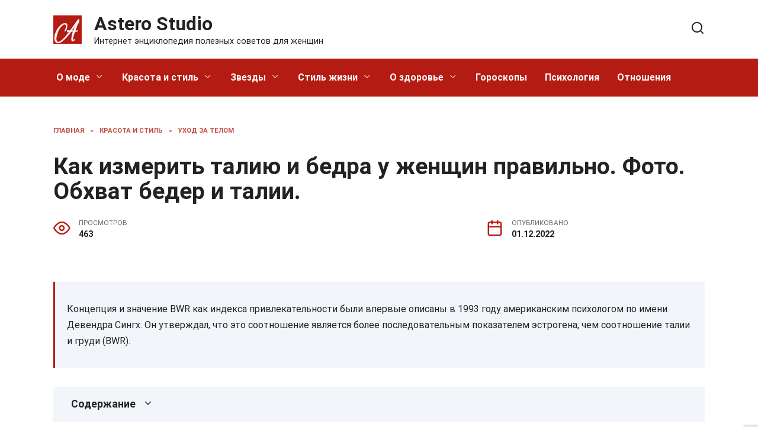

--- FILE ---
content_type: text/html; charset=UTF-8
request_url: https://astero-studio.ru/krasota-i-stil/body/11198-kak-izmerit-taliju-i-bedra-u-zhenshhin-pravilno-foto-obhvat-beder-i-talii/
body_size: 26251
content:
<!doctype html>
<html lang="ru-RU" prefix="og: https://ogp.me/ns#">
<head>
	<meta charset="UTF-8">
	<meta name="viewport" content="width=device-width, initial-scale=1">

	
<!-- Поисковая оптимизация от Rank Math Pro - https://rankmath.com/ -->
<title>Как измерить талию и бедра у женщин правильно. Фото. Обхват бедер и талии. - Astero Studio</title>
<meta name="description" content="Обхват бедер и талии - Влияние соотношения талии и бедер на привлекательность (результаты исследований) Пропорции согласно да Винчи Идеальное соотношение талии и бедер Таблица 3. Штаны, брюки и юбки Что такое ростовка?"/>
<meta name="robots" content="follow, index, max-snippet:-1, max-video-preview:-1, max-image-preview:large"/>
<link rel="canonical" href="https://astero-studio.ru/krasota-i-stil/body/11198-kak-izmerit-taliju-i-bedra-u-zhenshhin-pravilno-foto-obhvat-beder-i-talii/" />
<meta property="og:locale" content="ru_RU" />
<meta property="og:type" content="article" />
<meta property="og:title" content="Как измерить талию и бедра у женщин правильно. Фото. Обхват бедер и талии. - Astero Studio" />
<meta property="og:description" content="Обхват бедер и талии - Влияние соотношения талии и бедер на привлекательность (результаты исследований) Пропорции согласно да Винчи Идеальное соотношение талии и бедер Таблица 3. Штаны, брюки и юбки Что такое ростовка?" />
<meta property="og:url" content="https://astero-studio.ru/krasota-i-stil/body/11198-kak-izmerit-taliju-i-bedra-u-zhenshhin-pravilno-foto-obhvat-beder-i-talii/" />
<meta property="og:site_name" content="Astero Studio" />
<meta property="article:section" content="Уход за телом" />
<meta property="og:image" content="https://astero-studio.ru/wp-content/uploads/2022/12/0.jpg" />
<meta property="og:image:secure_url" content="https://astero-studio.ru/wp-content/uploads/2022/12/0.jpg" />
<meta property="og:image:width" content="480" />
<meta property="og:image:height" content="360" />
<meta property="og:image:alt" content="Как измерить талию и бедра у женщин правильно. Фото. Обхват бедер и талии." />
<meta property="og:image:type" content="image/jpeg" />
<meta property="article:published_time" content="2022-12-01T00:41:21+03:00" />
<meta name="twitter:card" content="summary_large_image" />
<meta name="twitter:title" content="Как измерить талию и бедра у женщин правильно. Фото. Обхват бедер и талии. - Astero Studio" />
<meta name="twitter:description" content="Обхват бедер и талии - Влияние соотношения талии и бедер на привлекательность (результаты исследований) Пропорции согласно да Винчи Идеальное соотношение талии и бедер Таблица 3. Штаны, брюки и юбки Что такое ростовка?" />
<meta name="twitter:image" content="https://astero-studio.ru/wp-content/uploads/2022/12/0.jpg" />
<meta name="twitter:label1" content="Автор" />
<meta name="twitter:data1" content="Astero S." />
<meta name="twitter:label2" content="Время чтения" />
<meta name="twitter:data2" content="6 минут" />
<script type="application/ld+json" class="rank-math-schema-pro">{"@context":"https://schema.org","@graph":[{"@type":["Person","Organization"],"@id":"https://astero-studio.ru/#person","name":"Astero Studio"},{"@type":"WebSite","@id":"https://astero-studio.ru/#website","url":"https://astero-studio.ru","name":"Astero Studio","publisher":{"@id":"https://astero-studio.ru/#person"},"inLanguage":"ru-RU"},{"@type":"ImageObject","@id":"https://astero-studio.ru/wp-content/uploads/2022/12/0.jpg","url":"https://astero-studio.ru/wp-content/uploads/2022/12/0.jpg","width":"480","height":"360","inLanguage":"ru-RU"},{"@type":"BreadcrumbList","@id":"https://astero-studio.ru/krasota-i-stil/body/11198-kak-izmerit-taliju-i-bedra-u-zhenshhin-pravilno-foto-obhvat-beder-i-talii/#breadcrumb","itemListElement":[{"@type":"ListItem","position":"1","item":{"@id":"https://astero-studio.ru","name":"Home"}},{"@type":"ListItem","position":"2","item":{"@id":"https://astero-studio.ru/krasota-i-stil/body/","name":"\u0423\u0445\u043e\u0434 \u0437\u0430 \u0442\u0435\u043b\u043e\u043c"}},{"@type":"ListItem","position":"3","item":{"@id":"https://astero-studio.ru/krasota-i-stil/body/11198-kak-izmerit-taliju-i-bedra-u-zhenshhin-pravilno-foto-obhvat-beder-i-talii/","name":"\u041a\u0430\u043a \u0438\u0437\u043c\u0435\u0440\u0438\u0442\u044c \u0442\u0430\u043b\u0438\u044e \u0438 \u0431\u0435\u0434\u0440\u0430 \u0443 \u0436\u0435\u043d\u0449\u0438\u043d \u043f\u0440\u0430\u0432\u0438\u043b\u044c\u043d\u043e. \u0424\u043e\u0442\u043e. \u041e\u0431\u0445\u0432\u0430\u0442 \u0431\u0435\u0434\u0435\u0440 \u0438 \u0442\u0430\u043b\u0438\u0438."}}]},{"@type":"WebPage","@id":"https://astero-studio.ru/krasota-i-stil/body/11198-kak-izmerit-taliju-i-bedra-u-zhenshhin-pravilno-foto-obhvat-beder-i-talii/#webpage","url":"https://astero-studio.ru/krasota-i-stil/body/11198-kak-izmerit-taliju-i-bedra-u-zhenshhin-pravilno-foto-obhvat-beder-i-talii/","name":"\u041a\u0430\u043a \u0438\u0437\u043c\u0435\u0440\u0438\u0442\u044c \u0442\u0430\u043b\u0438\u044e \u0438 \u0431\u0435\u0434\u0440\u0430 \u0443 \u0436\u0435\u043d\u0449\u0438\u043d \u043f\u0440\u0430\u0432\u0438\u043b\u044c\u043d\u043e. \u0424\u043e\u0442\u043e. \u041e\u0431\u0445\u0432\u0430\u0442 \u0431\u0435\u0434\u0435\u0440 \u0438 \u0442\u0430\u043b\u0438\u0438. - Astero Studio","datePublished":"2022-12-01T00:41:21+03:00","dateModified":"2022-12-01T00:41:21+03:00","isPartOf":{"@id":"https://astero-studio.ru/#website"},"primaryImageOfPage":{"@id":"https://astero-studio.ru/wp-content/uploads/2022/12/0.jpg"},"inLanguage":"ru-RU","breadcrumb":{"@id":"https://astero-studio.ru/krasota-i-stil/body/11198-kak-izmerit-taliju-i-bedra-u-zhenshhin-pravilno-foto-obhvat-beder-i-talii/#breadcrumb"}},{"@type":"Person","@id":"https://astero-studio.ru/krasota-i-stil/body/11198-kak-izmerit-taliju-i-bedra-u-zhenshhin-pravilno-foto-obhvat-beder-i-talii/#author","name":"Astero S.","image":{"@type":"ImageObject","@id":"https://secure.gravatar.com/avatar/ecb33bcd777ec205078b28d7657649d66b7fcbab703c086be5fbd53781a92366?s=96&amp;d=mm&amp;r=g","url":"https://secure.gravatar.com/avatar/ecb33bcd777ec205078b28d7657649d66b7fcbab703c086be5fbd53781a92366?s=96&amp;d=mm&amp;r=g","caption":"Astero S.","inLanguage":"ru-RU"},"sameAs":["https://astero-studio.ru"]},{"@type":"NewsArticle","headline":"\u041a\u0430\u043a \u0438\u0437\u043c\u0435\u0440\u0438\u0442\u044c \u0442\u0430\u043b\u0438\u044e \u0438 \u0431\u0435\u0434\u0440\u0430 \u0443 \u0436\u0435\u043d\u0449\u0438\u043d \u043f\u0440\u0430\u0432\u0438\u043b\u044c\u043d\u043e. \u0424\u043e\u0442\u043e. \u041e\u0431\u0445\u0432\u0430\u0442 \u0431\u0435\u0434\u0435\u0440 \u0438 \u0442\u0430\u043b\u0438\u0438. - Astero Studio","datePublished":"2022-12-01T00:41:21+03:00","dateModified":"2022-12-01T00:41:21+03:00","articleSection":"\u0423\u0445\u043e\u0434 \u0437\u0430 \u0442\u0435\u043b\u043e\u043c","author":{"@id":"https://astero-studio.ru/krasota-i-stil/body/11198-kak-izmerit-taliju-i-bedra-u-zhenshhin-pravilno-foto-obhvat-beder-i-talii/#author","name":"Astero S."},"publisher":{"@id":"https://astero-studio.ru/#person"},"description":"\u041e\u0431\u0445\u0432\u0430\u0442 \u0431\u0435\u0434\u0435\u0440 \u0438 \u0442\u0430\u043b\u0438\u0438 - \u0412\u043b\u0438\u044f\u043d\u0438\u0435 \u0441\u043e\u043e\u0442\u043d\u043e\u0448\u0435\u043d\u0438\u044f \u0442\u0430\u043b\u0438\u0438 \u0438 \u0431\u0435\u0434\u0435\u0440 \u043d\u0430 \u043f\u0440\u0438\u0432\u043b\u0435\u043a\u0430\u0442\u0435\u043b\u044c\u043d\u043e\u0441\u0442\u044c (\u0440\u0435\u0437\u0443\u043b\u044c\u0442\u0430\u0442\u044b \u0438\u0441\u0441\u043b\u0435\u0434\u043e\u0432\u0430\u043d\u0438\u0439) \u041f\u0440\u043e\u043f\u043e\u0440\u0446\u0438\u0438 \u0441\u043e\u0433\u043b\u0430\u0441\u043d\u043e \u0434\u0430 \u0412\u0438\u043d\u0447\u0438 \u0418\u0434\u0435\u0430\u043b\u044c\u043d\u043e\u0435 \u0441\u043e\u043e\u0442\u043d\u043e\u0448\u0435\u043d\u0438\u0435 \u0442\u0430\u043b\u0438\u0438 \u0438 \u0431\u0435\u0434\u0435\u0440 \u0422\u0430\u0431\u043b\u0438\u0446\u0430 3. \u0428\u0442\u0430\u043d\u044b, \u0431\u0440\u044e\u043a\u0438 \u0438 \u044e\u0431\u043a\u0438 \u0427\u0442\u043e \u0442\u0430\u043a\u043e\u0435 \u0440\u043e\u0441\u0442\u043e\u0432\u043a\u0430?","copyrightYear":"2022","copyrightHolder":{"@id":"https://astero-studio.ru/#person"},"name":"\u041a\u0430\u043a \u0438\u0437\u043c\u0435\u0440\u0438\u0442\u044c \u0442\u0430\u043b\u0438\u044e \u0438 \u0431\u0435\u0434\u0440\u0430 \u0443 \u0436\u0435\u043d\u0449\u0438\u043d \u043f\u0440\u0430\u0432\u0438\u043b\u044c\u043d\u043e. \u0424\u043e\u0442\u043e. \u041e\u0431\u0445\u0432\u0430\u0442 \u0431\u0435\u0434\u0435\u0440 \u0438 \u0442\u0430\u043b\u0438\u0438. - Astero Studio","@id":"https://astero-studio.ru/krasota-i-stil/body/11198-kak-izmerit-taliju-i-bedra-u-zhenshhin-pravilno-foto-obhvat-beder-i-talii/#richSnippet","isPartOf":{"@id":"https://astero-studio.ru/krasota-i-stil/body/11198-kak-izmerit-taliju-i-bedra-u-zhenshhin-pravilno-foto-obhvat-beder-i-talii/#webpage"},"image":{"@id":"https://astero-studio.ru/wp-content/uploads/2022/12/0.jpg"},"inLanguage":"ru-RU","mainEntityOfPage":{"@id":"https://astero-studio.ru/krasota-i-stil/body/11198-kak-izmerit-taliju-i-bedra-u-zhenshhin-pravilno-foto-obhvat-beder-i-talii/#webpage"}}]}</script>
<!-- /Rank Math WordPress SEO плагин -->

<link rel='dns-prefetch' href='//fonts.googleapis.com' />
<link rel="alternate" title="oEmbed (JSON)" type="application/json+oembed" href="https://astero-studio.ru/wp-json/oembed/1.0/embed?url=https%3A%2F%2Fastero-studio.ru%2Fkrasota-i-stil%2Fbody%2F11198-kak-izmerit-taliju-i-bedra-u-zhenshhin-pravilno-foto-obhvat-beder-i-talii%2F" />
<link rel="alternate" title="oEmbed (XML)" type="text/xml+oembed" href="https://astero-studio.ru/wp-json/oembed/1.0/embed?url=https%3A%2F%2Fastero-studio.ru%2Fkrasota-i-stil%2Fbody%2F11198-kak-izmerit-taliju-i-bedra-u-zhenshhin-pravilno-foto-obhvat-beder-i-talii%2F&#038;format=xml" />
<style id='wp-img-auto-sizes-contain-inline-css' type='text/css'>
img:is([sizes=auto i],[sizes^="auto," i]){contain-intrinsic-size:3000px 1500px}
/*# sourceURL=wp-img-auto-sizes-contain-inline-css */
</style>
<style id='wp-block-library-inline-css' type='text/css'>
:root{--wp-block-synced-color:#7a00df;--wp-block-synced-color--rgb:122,0,223;--wp-bound-block-color:var(--wp-block-synced-color);--wp-editor-canvas-background:#ddd;--wp-admin-theme-color:#007cba;--wp-admin-theme-color--rgb:0,124,186;--wp-admin-theme-color-darker-10:#006ba1;--wp-admin-theme-color-darker-10--rgb:0,107,160.5;--wp-admin-theme-color-darker-20:#005a87;--wp-admin-theme-color-darker-20--rgb:0,90,135;--wp-admin-border-width-focus:2px}@media (min-resolution:192dpi){:root{--wp-admin-border-width-focus:1.5px}}.wp-element-button{cursor:pointer}:root .has-very-light-gray-background-color{background-color:#eee}:root .has-very-dark-gray-background-color{background-color:#313131}:root .has-very-light-gray-color{color:#eee}:root .has-very-dark-gray-color{color:#313131}:root .has-vivid-green-cyan-to-vivid-cyan-blue-gradient-background{background:linear-gradient(135deg,#00d084,#0693e3)}:root .has-purple-crush-gradient-background{background:linear-gradient(135deg,#34e2e4,#4721fb 50%,#ab1dfe)}:root .has-hazy-dawn-gradient-background{background:linear-gradient(135deg,#faaca8,#dad0ec)}:root .has-subdued-olive-gradient-background{background:linear-gradient(135deg,#fafae1,#67a671)}:root .has-atomic-cream-gradient-background{background:linear-gradient(135deg,#fdd79a,#004a59)}:root .has-nightshade-gradient-background{background:linear-gradient(135deg,#330968,#31cdcf)}:root .has-midnight-gradient-background{background:linear-gradient(135deg,#020381,#2874fc)}:root{--wp--preset--font-size--normal:16px;--wp--preset--font-size--huge:42px}.has-regular-font-size{font-size:1em}.has-larger-font-size{font-size:2.625em}.has-normal-font-size{font-size:var(--wp--preset--font-size--normal)}.has-huge-font-size{font-size:var(--wp--preset--font-size--huge)}.has-text-align-center{text-align:center}.has-text-align-left{text-align:left}.has-text-align-right{text-align:right}.has-fit-text{white-space:nowrap!important}#end-resizable-editor-section{display:none}.aligncenter{clear:both}.items-justified-left{justify-content:flex-start}.items-justified-center{justify-content:center}.items-justified-right{justify-content:flex-end}.items-justified-space-between{justify-content:space-between}.screen-reader-text{border:0;clip-path:inset(50%);height:1px;margin:-1px;overflow:hidden;padding:0;position:absolute;width:1px;word-wrap:normal!important}.screen-reader-text:focus{background-color:#ddd;clip-path:none;color:#444;display:block;font-size:1em;height:auto;left:5px;line-height:normal;padding:15px 23px 14px;text-decoration:none;top:5px;width:auto;z-index:100000}html :where(.has-border-color){border-style:solid}html :where([style*=border-top-color]){border-top-style:solid}html :where([style*=border-right-color]){border-right-style:solid}html :where([style*=border-bottom-color]){border-bottom-style:solid}html :where([style*=border-left-color]){border-left-style:solid}html :where([style*=border-width]){border-style:solid}html :where([style*=border-top-width]){border-top-style:solid}html :where([style*=border-right-width]){border-right-style:solid}html :where([style*=border-bottom-width]){border-bottom-style:solid}html :where([style*=border-left-width]){border-left-style:solid}html :where(img[class*=wp-image-]){height:auto;max-width:100%}:where(figure){margin:0 0 1em}html :where(.is-position-sticky){--wp-admin--admin-bar--position-offset:var(--wp-admin--admin-bar--height,0px)}@media screen and (max-width:600px){html :where(.is-position-sticky){--wp-admin--admin-bar--position-offset:0px}}

/*# sourceURL=wp-block-library-inline-css */
</style><style id='global-styles-inline-css' type='text/css'>
:root{--wp--preset--aspect-ratio--square: 1;--wp--preset--aspect-ratio--4-3: 4/3;--wp--preset--aspect-ratio--3-4: 3/4;--wp--preset--aspect-ratio--3-2: 3/2;--wp--preset--aspect-ratio--2-3: 2/3;--wp--preset--aspect-ratio--16-9: 16/9;--wp--preset--aspect-ratio--9-16: 9/16;--wp--preset--color--black: #000000;--wp--preset--color--cyan-bluish-gray: #abb8c3;--wp--preset--color--white: #ffffff;--wp--preset--color--pale-pink: #f78da7;--wp--preset--color--vivid-red: #cf2e2e;--wp--preset--color--luminous-vivid-orange: #ff6900;--wp--preset--color--luminous-vivid-amber: #fcb900;--wp--preset--color--light-green-cyan: #7bdcb5;--wp--preset--color--vivid-green-cyan: #00d084;--wp--preset--color--pale-cyan-blue: #8ed1fc;--wp--preset--color--vivid-cyan-blue: #0693e3;--wp--preset--color--vivid-purple: #9b51e0;--wp--preset--gradient--vivid-cyan-blue-to-vivid-purple: linear-gradient(135deg,rgb(6,147,227) 0%,rgb(155,81,224) 100%);--wp--preset--gradient--light-green-cyan-to-vivid-green-cyan: linear-gradient(135deg,rgb(122,220,180) 0%,rgb(0,208,130) 100%);--wp--preset--gradient--luminous-vivid-amber-to-luminous-vivid-orange: linear-gradient(135deg,rgb(252,185,0) 0%,rgb(255,105,0) 100%);--wp--preset--gradient--luminous-vivid-orange-to-vivid-red: linear-gradient(135deg,rgb(255,105,0) 0%,rgb(207,46,46) 100%);--wp--preset--gradient--very-light-gray-to-cyan-bluish-gray: linear-gradient(135deg,rgb(238,238,238) 0%,rgb(169,184,195) 100%);--wp--preset--gradient--cool-to-warm-spectrum: linear-gradient(135deg,rgb(74,234,220) 0%,rgb(151,120,209) 20%,rgb(207,42,186) 40%,rgb(238,44,130) 60%,rgb(251,105,98) 80%,rgb(254,248,76) 100%);--wp--preset--gradient--blush-light-purple: linear-gradient(135deg,rgb(255,206,236) 0%,rgb(152,150,240) 100%);--wp--preset--gradient--blush-bordeaux: linear-gradient(135deg,rgb(254,205,165) 0%,rgb(254,45,45) 50%,rgb(107,0,62) 100%);--wp--preset--gradient--luminous-dusk: linear-gradient(135deg,rgb(255,203,112) 0%,rgb(199,81,192) 50%,rgb(65,88,208) 100%);--wp--preset--gradient--pale-ocean: linear-gradient(135deg,rgb(255,245,203) 0%,rgb(182,227,212) 50%,rgb(51,167,181) 100%);--wp--preset--gradient--electric-grass: linear-gradient(135deg,rgb(202,248,128) 0%,rgb(113,206,126) 100%);--wp--preset--gradient--midnight: linear-gradient(135deg,rgb(2,3,129) 0%,rgb(40,116,252) 100%);--wp--preset--font-size--small: 19.5px;--wp--preset--font-size--medium: 20px;--wp--preset--font-size--large: 36.5px;--wp--preset--font-size--x-large: 42px;--wp--preset--font-size--normal: 22px;--wp--preset--font-size--huge: 49.5px;--wp--preset--spacing--20: 0.44rem;--wp--preset--spacing--30: 0.67rem;--wp--preset--spacing--40: 1rem;--wp--preset--spacing--50: 1.5rem;--wp--preset--spacing--60: 2.25rem;--wp--preset--spacing--70: 3.38rem;--wp--preset--spacing--80: 5.06rem;--wp--preset--shadow--natural: 6px 6px 9px rgba(0, 0, 0, 0.2);--wp--preset--shadow--deep: 12px 12px 50px rgba(0, 0, 0, 0.4);--wp--preset--shadow--sharp: 6px 6px 0px rgba(0, 0, 0, 0.2);--wp--preset--shadow--outlined: 6px 6px 0px -3px rgb(255, 255, 255), 6px 6px rgb(0, 0, 0);--wp--preset--shadow--crisp: 6px 6px 0px rgb(0, 0, 0);}:where(.is-layout-flex){gap: 0.5em;}:where(.is-layout-grid){gap: 0.5em;}body .is-layout-flex{display: flex;}.is-layout-flex{flex-wrap: wrap;align-items: center;}.is-layout-flex > :is(*, div){margin: 0;}body .is-layout-grid{display: grid;}.is-layout-grid > :is(*, div){margin: 0;}:where(.wp-block-columns.is-layout-flex){gap: 2em;}:where(.wp-block-columns.is-layout-grid){gap: 2em;}:where(.wp-block-post-template.is-layout-flex){gap: 1.25em;}:where(.wp-block-post-template.is-layout-grid){gap: 1.25em;}.has-black-color{color: var(--wp--preset--color--black) !important;}.has-cyan-bluish-gray-color{color: var(--wp--preset--color--cyan-bluish-gray) !important;}.has-white-color{color: var(--wp--preset--color--white) !important;}.has-pale-pink-color{color: var(--wp--preset--color--pale-pink) !important;}.has-vivid-red-color{color: var(--wp--preset--color--vivid-red) !important;}.has-luminous-vivid-orange-color{color: var(--wp--preset--color--luminous-vivid-orange) !important;}.has-luminous-vivid-amber-color{color: var(--wp--preset--color--luminous-vivid-amber) !important;}.has-light-green-cyan-color{color: var(--wp--preset--color--light-green-cyan) !important;}.has-vivid-green-cyan-color{color: var(--wp--preset--color--vivid-green-cyan) !important;}.has-pale-cyan-blue-color{color: var(--wp--preset--color--pale-cyan-blue) !important;}.has-vivid-cyan-blue-color{color: var(--wp--preset--color--vivid-cyan-blue) !important;}.has-vivid-purple-color{color: var(--wp--preset--color--vivid-purple) !important;}.has-black-background-color{background-color: var(--wp--preset--color--black) !important;}.has-cyan-bluish-gray-background-color{background-color: var(--wp--preset--color--cyan-bluish-gray) !important;}.has-white-background-color{background-color: var(--wp--preset--color--white) !important;}.has-pale-pink-background-color{background-color: var(--wp--preset--color--pale-pink) !important;}.has-vivid-red-background-color{background-color: var(--wp--preset--color--vivid-red) !important;}.has-luminous-vivid-orange-background-color{background-color: var(--wp--preset--color--luminous-vivid-orange) !important;}.has-luminous-vivid-amber-background-color{background-color: var(--wp--preset--color--luminous-vivid-amber) !important;}.has-light-green-cyan-background-color{background-color: var(--wp--preset--color--light-green-cyan) !important;}.has-vivid-green-cyan-background-color{background-color: var(--wp--preset--color--vivid-green-cyan) !important;}.has-pale-cyan-blue-background-color{background-color: var(--wp--preset--color--pale-cyan-blue) !important;}.has-vivid-cyan-blue-background-color{background-color: var(--wp--preset--color--vivid-cyan-blue) !important;}.has-vivid-purple-background-color{background-color: var(--wp--preset--color--vivid-purple) !important;}.has-black-border-color{border-color: var(--wp--preset--color--black) !important;}.has-cyan-bluish-gray-border-color{border-color: var(--wp--preset--color--cyan-bluish-gray) !important;}.has-white-border-color{border-color: var(--wp--preset--color--white) !important;}.has-pale-pink-border-color{border-color: var(--wp--preset--color--pale-pink) !important;}.has-vivid-red-border-color{border-color: var(--wp--preset--color--vivid-red) !important;}.has-luminous-vivid-orange-border-color{border-color: var(--wp--preset--color--luminous-vivid-orange) !important;}.has-luminous-vivid-amber-border-color{border-color: var(--wp--preset--color--luminous-vivid-amber) !important;}.has-light-green-cyan-border-color{border-color: var(--wp--preset--color--light-green-cyan) !important;}.has-vivid-green-cyan-border-color{border-color: var(--wp--preset--color--vivid-green-cyan) !important;}.has-pale-cyan-blue-border-color{border-color: var(--wp--preset--color--pale-cyan-blue) !important;}.has-vivid-cyan-blue-border-color{border-color: var(--wp--preset--color--vivid-cyan-blue) !important;}.has-vivid-purple-border-color{border-color: var(--wp--preset--color--vivid-purple) !important;}.has-vivid-cyan-blue-to-vivid-purple-gradient-background{background: var(--wp--preset--gradient--vivid-cyan-blue-to-vivid-purple) !important;}.has-light-green-cyan-to-vivid-green-cyan-gradient-background{background: var(--wp--preset--gradient--light-green-cyan-to-vivid-green-cyan) !important;}.has-luminous-vivid-amber-to-luminous-vivid-orange-gradient-background{background: var(--wp--preset--gradient--luminous-vivid-amber-to-luminous-vivid-orange) !important;}.has-luminous-vivid-orange-to-vivid-red-gradient-background{background: var(--wp--preset--gradient--luminous-vivid-orange-to-vivid-red) !important;}.has-very-light-gray-to-cyan-bluish-gray-gradient-background{background: var(--wp--preset--gradient--very-light-gray-to-cyan-bluish-gray) !important;}.has-cool-to-warm-spectrum-gradient-background{background: var(--wp--preset--gradient--cool-to-warm-spectrum) !important;}.has-blush-light-purple-gradient-background{background: var(--wp--preset--gradient--blush-light-purple) !important;}.has-blush-bordeaux-gradient-background{background: var(--wp--preset--gradient--blush-bordeaux) !important;}.has-luminous-dusk-gradient-background{background: var(--wp--preset--gradient--luminous-dusk) !important;}.has-pale-ocean-gradient-background{background: var(--wp--preset--gradient--pale-ocean) !important;}.has-electric-grass-gradient-background{background: var(--wp--preset--gradient--electric-grass) !important;}.has-midnight-gradient-background{background: var(--wp--preset--gradient--midnight) !important;}.has-small-font-size{font-size: var(--wp--preset--font-size--small) !important;}.has-medium-font-size{font-size: var(--wp--preset--font-size--medium) !important;}.has-large-font-size{font-size: var(--wp--preset--font-size--large) !important;}.has-x-large-font-size{font-size: var(--wp--preset--font-size--x-large) !important;}
/*# sourceURL=global-styles-inline-css */
</style>

<style id='classic-theme-styles-inline-css' type='text/css'>
/*! This file is auto-generated */
.wp-block-button__link{color:#fff;background-color:#32373c;border-radius:9999px;box-shadow:none;text-decoration:none;padding:calc(.667em + 2px) calc(1.333em + 2px);font-size:1.125em}.wp-block-file__button{background:#32373c;color:#fff;text-decoration:none}
/*# sourceURL=/wp-includes/css/classic-themes.min.css */
</style>
<link rel='stylesheet' id='wpo_min-header-0-css' href='https://astero-studio.ru/wp-content/cache/wpo-minify/1733223319/assets/wpo-minify-header-dc512736.min.css'  media='all' />
<script type="text/javascript" src="https://astero-studio.ru/wp-content/cache/wpo-minify/1733223319/assets/wpo-minify-header-b0971a35.min.js" id="wpo_min-header-0-js"></script>
<link rel="https://api.w.org/" href="https://astero-studio.ru/wp-json/" /><link rel="alternate" title="JSON" type="application/json" href="https://astero-studio.ru/wp-json/wp/v2/posts/11198" /><link rel="EditURI" type="application/rsd+xml" title="RSD" href="https://astero-studio.ru/xmlrpc.php?rsd" />
<meta name="generator" content="WordPress 6.9" />
<link rel='shortlink' href='https://astero-studio.ru/?p=11198' />
<link rel="preload" href="https://astero-studio.ru/wp-content/themes/reboot/assets/fonts/wpshop-core.ttf" as="font" crossorigin><script>var fixed_main_menu = 'yes';</script><link rel="preload" href="https://astero-studio.ru/wp-content/uploads/2022/12/0.jpg" as="image" crossorigin>
    <style>.scrolltop:before{color:#b41b12}.scrolltop:before{content:"\2191"}body{color:#222222}::selection, .card-slider__category, .card-slider-container .swiper-pagination-bullet-active, .post-card--grid .post-card__thumbnail:before, .post-card:not(.post-card--small) .post-card__thumbnail a:before, .post-card:not(.post-card--small) .post-card__category,  .post-box--high .post-box__category span, .post-box--wide .post-box__category span, .page-separator, .pagination .nav-links .page-numbers:not(.dots):not(.current):before, .btn, .btn-primary:hover, .btn-primary:not(:disabled):not(.disabled).active, .btn-primary:not(:disabled):not(.disabled):active, .show>.btn-primary.dropdown-toggle, .comment-respond .form-submit input, .page-links__item{background-color:#b41b12}.entry-image--big .entry-image__body .post-card__category a, .home-text ul:not([class])>li:before, .page-content ul:not([class])>li:before, .taxonomy-description ul:not([class])>li:before, .widget-area .widget_categories ul.menu li a:before, .widget-area .widget_categories ul.menu li span:before, .widget-area .widget_categories>ul li a:before, .widget-area .widget_categories>ul li span:before, .widget-area .widget_nav_menu ul.menu li a:before, .widget-area .widget_nav_menu ul.menu li span:before, .widget-area .widget_nav_menu>ul li a:before, .widget-area .widget_nav_menu>ul li span:before, .page-links .page-numbers:not(.dots):not(.current):before, .page-links .post-page-numbers:not(.dots):not(.current):before, .pagination .nav-links .page-numbers:not(.dots):not(.current):before, .pagination .nav-links .post-page-numbers:not(.dots):not(.current):before, .entry-image--full .entry-image__body .post-card__category a, .entry-image--fullscreen .entry-image__body .post-card__category a, .entry-image--wide .entry-image__body .post-card__category a{background-color:#b41b12}.comment-respond input:focus, select:focus, textarea:focus, .post-card--grid.post-card--thumbnail-no, .post-card--standard:after, .post-card--related.post-card--thumbnail-no:hover, .spoiler-box, .btn-primary, .btn-primary:hover, .btn-primary:not(:disabled):not(.disabled).active, .btn-primary:not(:disabled):not(.disabled):active, .show>.btn-primary.dropdown-toggle, .inp:focus, .entry-tag:focus, .entry-tag:hover, .search-screen .search-form .search-field:focus, .entry-content ul:not([class])>li:before, .text-content ul:not([class])>li:before, .page-content ul:not([class])>li:before, .taxonomy-description ul:not([class])>li:before, .entry-content blockquote,
        .input:focus, input[type=color]:focus, input[type=date]:focus, input[type=datetime-local]:focus, input[type=datetime]:focus, input[type=email]:focus, input[type=month]:focus, input[type=number]:focus, input[type=password]:focus, input[type=range]:focus, input[type=search]:focus, input[type=tel]:focus, input[type=text]:focus, input[type=time]:focus, input[type=url]:focus, input[type=week]:focus, select:focus, textarea:focus{border-color:#b41b12 !important}.post-card--small .post-card__category, .post-card__author:before, .post-card__comments:before, .post-card__date:before, .post-card__like:before, .post-card__views:before, .entry-author:before, .entry-date:before, .entry-time:before, .entry-views:before, .entry-content ol:not([class])>li:before, .text-content ol:not([class])>li:before, .entry-content blockquote:before, .spoiler-box__title:after, .search-icon:hover:before, .search-form .search-submit:hover:before, .star-rating-item.hover,
        .comment-list .bypostauthor>.comment-body .comment-author:after,
        .breadcrumb a, .breadcrumb span,
        .search-screen .search-form .search-submit:before, 
        .star-rating--score-1:not(.hover) .star-rating-item:nth-child(1),
        .star-rating--score-2:not(.hover) .star-rating-item:nth-child(1), .star-rating--score-2:not(.hover) .star-rating-item:nth-child(2),
        .star-rating--score-3:not(.hover) .star-rating-item:nth-child(1), .star-rating--score-3:not(.hover) .star-rating-item:nth-child(2), .star-rating--score-3:not(.hover) .star-rating-item:nth-child(3),
        .star-rating--score-4:not(.hover) .star-rating-item:nth-child(1), .star-rating--score-4:not(.hover) .star-rating-item:nth-child(2), .star-rating--score-4:not(.hover) .star-rating-item:nth-child(3), .star-rating--score-4:not(.hover) .star-rating-item:nth-child(4),
        .star-rating--score-5:not(.hover) .star-rating-item:nth-child(1), .star-rating--score-5:not(.hover) .star-rating-item:nth-child(2), .star-rating--score-5:not(.hover) .star-rating-item:nth-child(3), .star-rating--score-5:not(.hover) .star-rating-item:nth-child(4), .star-rating--score-5:not(.hover) .star-rating-item:nth-child(5){color:#b41b12}.entry-content a:not(.wp-block-button__link), .entry-content a:not(.wp-block-button__link):visited, .spanlink, .comment-reply-link, .pseudo-link, .widget_calendar a, .widget_recent_comments a, .child-categories ul li a{color:#222222}.child-categories ul li a{border-color:#222222}a:hover, a:focus, a:active, .spanlink:hover, .entry-content a:not(.wp-block-button__link):hover, .entry-content a:not(.wp-block-button__link):focus, .entry-content a:not(.wp-block-button__link):active, .top-menu ul li>span:hover, .main-navigation ul li a:hover, .main-navigation ul li span:hover, .footer-navigation ul li a:hover, .footer-navigation ul li span:hover, .comment-reply-link:hover, .pseudo-link:hover, .child-categories ul li a:hover{color:#222222}.top-menu>ul>li>a:before, .top-menu>ul>li>span:before{background:#222222}.child-categories ul li a:hover, .post-box--no-thumb a:hover{border-color:#222222}.post-box--card:hover{box-shadow: inset 0 0 0 1px #222222}.post-box--card:hover{-webkit-box-shadow: inset 0 0 0 1px #222222}@media (min-width: 768px){body.custom-background{background-repeat:repeat}}@media (min-width: 768px){body.custom-background{background-attachment: fixed}}.site-header, .site-header a, .site-header .pseudo-link{color:#222222}.humburger span, .top-menu>ul>li>a:before, .top-menu>ul>li>span:before{background:#222222}.site-title, .site-title a{color:#222222}.site-description{color:#222222}.main-navigation, .footer-navigation, .footer-navigation .removed-link, .main-navigation .removed-link, .main-navigation ul li>a, .footer-navigation ul li>a{color:#ffffff}.main-navigation, .main-navigation ul li .sub-menu li, .main-navigation ul li.menu-item-has-children:before, .footer-navigation, .footer-navigation ul li .sub-menu li, .footer-navigation ul li.menu-item-has-children:before{background-color:#b41b12}.site-footer, .site-footer a, .site-footer .pseudo-link{color:#222222}.site-footer{background-color:#ffffff}body{font-family:"Roboto" ,"Helvetica Neue", Helvetica, Arial, sans-serif;}.site-title, .site-title a{font-family:"Roboto" ,"Helvetica Neue", Helvetica, Arial, sans-serif;}.site-description{font-family:"Roboto" ,"Helvetica Neue", Helvetica, Arial, sans-serif;}.main-navigation ul li a, .main-navigation ul li span, .footer-navigation ul li a, .footer-navigation ul li span{font-family:"Roboto" ,"Helvetica Neue", Helvetica, Arial, sans-serif;}@media (max-width: 991px){.footer-navigation{display: block}}</style>
<link rel="icon" href="https://astero-studio.ru/wp-content/uploads/2021/07/cropped-favicon-32x32.jpg" sizes="32x32" />
<link rel="icon" href="https://astero-studio.ru/wp-content/uploads/2021/07/cropped-favicon-192x192.jpg" sizes="192x192" />
<link rel="apple-touch-icon" href="https://astero-studio.ru/wp-content/uploads/2021/07/cropped-favicon-180x180.jpg" />
<meta name="msapplication-TileImage" content="https://astero-studio.ru/wp-content/uploads/2021/07/cropped-favicon-270x270.jpg" />
		<style type="text/css" id="wp-custom-css">
			.card-slider-container {
    padding: 45px 0;
    margin: -30px auto 0;
    background: #fff;
}
.card-slider-container .swiper-pagination-bullet {
    background: #fff;
    border: 1px solid #cc0000;
    border-radius: 50%;
}
.external_link {
    word-break: break-word;
}
.external_link > ul {
  display: none;
  overflow: hidden;
}
.external_link > p {
  text-decoration: underline;
  position: relative;
  cursor: pointer;
}
.external_link > ul > li > span{
  text-decoration: underline;
  cursor: pointer;
}		</style>
		    
</head>

<body class="wp-singular post-template-default single single-post postid-11198 single-format-standard wp-embed-responsive wp-theme-reboot wp-child-theme-astero sidebar-none">



<div id="page" class="site">
    <a class="skip-link screen-reader-text" href="#content">Перейти к содержанию</a>

    <div class="search-screen-overlay js-search-screen-overlay"></div>
    <div class="search-screen js-search-screen">
        
<form role="search" method="get" class="search-form" action="https://astero-studio.ru/">
    <label>
        <span class="screen-reader-text">Search for:</span>
        <input type="search" class="search-field" placeholder="Поиск…" value="" name="s">
    </label>
    <button type="submit" class="search-submit"></button>
</form>    </div>

    

<header id="masthead" class="site-header full" itemscope itemtype="http://schema.org/WPHeader">
    <div class="site-header-inner fixed">

        <div class="humburger js-humburger"><span></span><span></span><span></span></div>

        
<div class="site-branding">

    <div class="site-logotype"><a href="https://astero-studio.ru/"><img src="https://astero-studio.ru/wp-content/uploads/2021/07/logo.jpg" width="48" height="48" alt="Astero Studio"></a></div><div class="site-branding__body"><div class="site-title"><a href="https://astero-studio.ru/">Astero Studio</a></div><p class="site-description">Интернет энциклопедия полезных советов для женщин</p></div></div><!-- .site-branding -->                <div class="header-search">
                    <span class="search-icon js-search-icon"></span>
                </div>
            
    </div>
</header><!-- #masthead -->


    
    
    <nav id="site-navigation" class="main-navigation full" itemscope itemtype="http://schema.org/SiteNavigationElement">
        <div class="main-navigation-inner fixed">
            <div class="menu-glavnoe-menju-container"><ul id="header_menu" class="menu"><li id="menu-item-38" class="menu-item menu-item-type-taxonomy menu-item-object-category menu-item-has-children menu-item-38"><a href="https://astero-studio.ru/moda/">О моде</a>
<ul class="sub-menu">
	<li id="menu-item-7535" class="menu-item menu-item-type-taxonomy menu-item-object-category menu-item-7535"><a href="https://astero-studio.ru/moda/fashion-news/">Новости моды</a></li>
	<li id="menu-item-7533" class="menu-item menu-item-type-taxonomy menu-item-object-category menu-item-7533"><a href="https://astero-studio.ru/moda/how-to/">Мастерклассы</a></li>
	<li id="menu-item-7534" class="menu-item menu-item-type-taxonomy menu-item-object-category menu-item-7534"><a href="https://astero-studio.ru/moda/trends/">Модные тренды</a></li>
	<li id="menu-item-7536" class="menu-item menu-item-type-taxonomy menu-item-object-category menu-item-7536"><a href="https://astero-studio.ru/moda/shopping/">Шоппинг</a></li>
</ul>
</li>
<li id="menu-item-32" class="menu-item menu-item-type-taxonomy menu-item-object-category current-post-ancestor menu-item-has-children menu-item-32"><a href="https://astero-studio.ru/krasota-i-stil/">Красота и стиль</a>
<ul class="sub-menu">
	<li id="menu-item-7527" class="menu-item menu-item-type-taxonomy menu-item-object-category menu-item-7527"><a href="https://astero-studio.ru/krasota-i-stil/beauty-news/">Бьюти новости</a></li>
	<li id="menu-item-34" class="menu-item menu-item-type-taxonomy menu-item-object-category menu-item-34"><a href="https://astero-studio.ru/krasota-i-stil/makiyazh/">Макияж</a></li>
	<li id="menu-item-36" class="menu-item menu-item-type-taxonomy menu-item-object-category menu-item-36"><a href="https://astero-studio.ru/krasota-i-stil/pro-volosy/">Про волосы</a></li>
	<li id="menu-item-35" class="menu-item menu-item-type-taxonomy menu-item-object-category menu-item-35"><a href="https://astero-studio.ru/krasota-i-stil/o-manikjure/">О маникюре</a></li>
	<li id="menu-item-7529" class="menu-item menu-item-type-taxonomy menu-item-object-category menu-item-7529"><a href="https://astero-studio.ru/krasota-i-stil/lico/">Уход за лицом</a></li>
	<li id="menu-item-7530" class="menu-item menu-item-type-taxonomy menu-item-object-category current-post-ancestor current-menu-parent current-post-parent menu-item-7530"><a href="https://astero-studio.ru/krasota-i-stil/body/">Уход за телом</a></li>
	<li id="menu-item-7528" class="menu-item menu-item-type-taxonomy menu-item-object-category menu-item-7528"><a href="https://astero-studio.ru/krasota-i-stil/star-beauty/">Красота и звезды</a></li>
</ul>
</li>
<li id="menu-item-7522" class="menu-item menu-item-type-taxonomy menu-item-object-category menu-item-has-children menu-item-7522"><a href="https://astero-studio.ru/zvezdy/">Звезды</a>
<ul class="sub-menu">
	<li id="menu-item-7523" class="menu-item menu-item-type-taxonomy menu-item-object-category menu-item-7523"><a href="https://astero-studio.ru/zvezdy/biographii/">Биографии знаменитых</a></li>
	<li id="menu-item-7524" class="menu-item menu-item-type-taxonomy menu-item-object-category menu-item-7524"><a href="https://astero-studio.ru/zvezdy/star-style/">Звездный стиль</a></li>
	<li id="menu-item-7525" class="menu-item menu-item-type-taxonomy menu-item-object-category menu-item-7525"><a href="https://astero-studio.ru/zvezdy/krupnim-planom/">Крупным планом</a></li>
	<li id="menu-item-7526" class="menu-item menu-item-type-taxonomy menu-item-object-category menu-item-7526"><a href="https://astero-studio.ru/zvezdy/stars-news/">Новости шоубизнеса</a></li>
</ul>
</li>
<li id="menu-item-7538" class="menu-item menu-item-type-taxonomy menu-item-object-category menu-item-has-children menu-item-7538"><a href="https://astero-studio.ru/lifestyle/">Стиль жизни</a>
<ul class="sub-menu">
	<li id="menu-item-7539" class="menu-item menu-item-type-taxonomy menu-item-object-category menu-item-7539"><a href="https://astero-studio.ru/lifestyle/lifehacks/">Лайфхаки</a></li>
	<li id="menu-item-7540" class="menu-item menu-item-type-taxonomy menu-item-object-category menu-item-7540"><a href="https://astero-studio.ru/lifestyle/society/">Общество</a></li>
	<li id="menu-item-7542" class="menu-item menu-item-type-taxonomy menu-item-object-category menu-item-7542"><a href="https://astero-studio.ru/lifestyle/lifestyle-news/">Стильные новости</a></li>
</ul>
</li>
<li id="menu-item-7532" class="menu-item menu-item-type-taxonomy menu-item-object-category menu-item-has-children menu-item-7532"><a href="https://astero-studio.ru/health/">О здоровье</a>
<ul class="sub-menu">
	<li id="menu-item-31" class="menu-item menu-item-type-taxonomy menu-item-object-category menu-item-31"><a href="https://astero-studio.ru/diety/">Диеты</a></li>
	<li id="menu-item-37" class="menu-item menu-item-type-taxonomy menu-item-object-category menu-item-37"><a href="https://astero-studio.ru/kuhnya/">Кухня</a></li>
	<li id="menu-item-7541" class="menu-item menu-item-type-taxonomy menu-item-object-category menu-item-7541"><a href="https://astero-studio.ru/sport/">Спорт</a></li>
</ul>
</li>
<li id="menu-item-7531" class="menu-item menu-item-type-taxonomy menu-item-object-category menu-item-7531"><a href="https://astero-studio.ru/horoscope/">Гороскопы</a></li>
<li id="menu-item-7537" class="menu-item menu-item-type-taxonomy menu-item-object-category menu-item-7537"><a href="https://astero-studio.ru/psychology/">Психология</a></li>
<li id="menu-item-39" class="menu-item menu-item-type-taxonomy menu-item-object-category menu-item-39"><a href="https://astero-studio.ru/otnosheniya/">Отношения</a></li>
</ul></div>        </div>
    </nav><!-- #site-navigation -->

    

    <div class="mobile-menu-placeholder js-mobile-menu-placeholder"></div>
    
	
    <div id="content" class="site-content fixed">

        
        <div class="site-content-inner">
    
        
        <div id="primary" class="content-area" itemscope itemtype="http://schema.org/Article">
            <main id="main" class="site-main article-card">

                
<article id="post-11198" class="article-post post-11198 post type-post status-publish format-standard has-post-thumbnail  category-body">

    
        <div class="breadcrumb" itemscope itemtype="http://schema.org/BreadcrumbList"><span class="breadcrumb-item" itemprop="itemListElement" itemscope itemtype="http://schema.org/ListItem"><a href="https://astero-studio.ru/" itemprop="item"><span itemprop="name">Главная</span></a><meta itemprop="position" content="0"></span> <span class="breadcrumb-separator">»</span> <span class="breadcrumb-item" itemprop="itemListElement" itemscope itemtype="http://schema.org/ListItem"><a href="https://astero-studio.ru/krasota-i-stil/" itemprop="item"><span itemprop="name">Красота и стиль</span></a><meta itemprop="position" content="1"></span> <span class="breadcrumb-separator">»</span> <span class="breadcrumb-item" itemprop="itemListElement" itemscope itemtype="http://schema.org/ListItem"><a href="https://astero-studio.ru/krasota-i-stil/body/" itemprop="item"><span itemprop="name">Уход за телом</span></a><meta itemprop="position" content="2"></span></div>
                                <h1 class="entry-title" itemprop="headline">Как измерить талию и бедра у женщин правильно. Фото. Обхват бедер и талии.</h1>
                    
        
        
    
            <div class="entry-meta">
                                    <span class="entry-views"><span class="entry-label">Просмотров</span> <span class="js-views-count" data-post_id="11198">463</span></span>            <span class="entry-date"><span class="entry-label">Опубликовано</span> <time itemprop="datePublished" datetime="2022-12-01">01.12.2022</time></span>
                    </div>
    
    
    <div class="entry-content" itemprop="articleBody">
        <blockquote><p>Концепция и значение BWR как индекса привлекательности были впервые описаны в 1993 году американским психологом по имени Девендра Сингх. Он утверждал, что это соотношение является более последовательным показателем эстрогена, чем соотношение талии и груди (BWR).</p></blockquote>
<div class="table-of-contents"><div class="table-of-contents__header"><span class="table-of-contents__hide js-table-of-contents-hide">Содержание</span></div><ol class="table-of-contents__list js-table-of-contents-list" style="display:none;">
<li class="level-1"><a href="#prostaya-pamyatka-dlya-modnits-razmernye">Простая памятка для модниц: размерные таблицы для любой одежды</a></li><li class="level-1"><a href="#izmerit-parametry-figury-prosto">Измерить параметры фигуры – просто</a></li><li class="level-1"><a href="#tablitsa-1-platya-yubki-kofty-i-dr">Таблица 1. Платья, юбки, кофты и др.</a></li><li class="level-1"><a href="#kakie-prisposobleniya-mozhno-ispolzovat-dlya">Какие приспособления можно использовать для снятия мерок?</a></li><li class="level-1"><a href="#chto-takoe-opornye-tochki-i-kak-ih-pravilno">Что такое опорные точки и как их правильно определить?</a></li><li class="level-1"><a href="#kak-zapisyvat-snyatye-merki">Как записывать снятые мерки?</a></li><li class="level-1"><a href="#chto-takoe-zdorovoe-sootnoshenie-talii-k">Что такое здоровое соотношение талии к бедрам?</a></li><li class="level-1"><a href="#kak-sootnoshenie-talii-k-bedram-vliyaet-na">Как соотношение талии к бедрам влияет на здоровье?</a></li></ol></div><h2 id="prostaya-pamyatka-dlya-modnits-razmernye">Простая памятка для модниц: размерные таблицы для любой одежды</h2>
<p>С помощью этой информации вы сможете узнать, как легко измерить свою фигуру. Вы можете найти размеры верхней одежды, брюк, юбок и джинсов во всех популярных классификациях.</p>
<p>Каждая женщина должна знать размеры своего тела. При заказе одежды через Интернет или при посещении магазина эти знания будут очень полезны. Измерение не занимает много времени и помогает сосредоточиться не на обхвате талии или длине рукава, а на цвете и дизайне одежды.</p>
<h2 id="izmerit-parametry-figury-prosto"> Измерить параметры фигуры – просто </h2>
<p>Четыре простых правила помогут вам сделать правильные измерения:</p>
<ol>
<li>Носите тонкую одежду, которая не искажает силуэт.</li>
<li>Сантиметр должен хорошо облегать тело, но не быть слишком тесным или провисать.</li>
<li>Вы можете попросить другого человека помочь вам измерить.</li>
<li>Встаньте прямо и максимально расслабленно.</li>
</ol>
<p>Основные измерения могут быть следующими:</p>
<p>Окружность талии следует измерять в самом узком месте (между тазовыми костями и нижними ребрами), руки должны быть расслаблены и опущены. Измеряйте горизонтально, параллельно полу. Живот не должен быть втянут.</p>
<p>Обхват груди также измеряется горизонтально, параллельно полу, при этом сантиметр проходит по внешним частям груди, подмышкам, а затем по лопаткам. Измерение производится на выдохе.</p>
<p>Измерьте окружность бедер в самой выдающейся точке; если ваш живот находится на той же высоте, измеряйте вместе с ним. Лучше всего сделать несколько измерений подряд &#8212; наибольшее значение является правильным результатом.</p>
<p>Длина рукава может быть измерена от предполагаемого плечевого шва до желаемой длины или от запястья до верхней части руки.</p>
<p><iframe src="https://www.youtube.com/embed/4ohHyTcHihw?feature=oembed"></iframe></p>
<h2 id="tablitsa-1-platya-yubki-kofty-i-dr"> Таблица 1. Платья, юбки, кофты и др. </h2>
<table style="width: 529.2pt" border="1" cellspacing="0">
<tbody>
<tr>
<td style="width: 42.25pt"> Обхват талии </td>
<td style="width: 42.25pt"> Измерение бедра </td>
<td style="width: 42.25pt"> Обхват грудной клетки </td>
<td style="width: 43.85pt"> Длина рукава </td>
<td style="width: 61.4pt"> Российский размер </td>
<td style="width: 83.9pt"> Международный размер </td>
<td style="width: 35.0pt"> США </td>
<td style="width: 42.55pt"> Европа </td>
<td style="width: 45.95pt"> Италия </td>
<td style="width: 45.8pt"> Англия </td>
<td style="width: 44.0pt"> Япония </td>
</tr>
<tr>
<td style="width: 42.25pt">58</td>
<td style="width: 42.25pt">82</td>
<td style="width: 42.25pt">76</td>
<td style="width: 43.85pt">58 &#8212; 60</td>
<td style="width: 61.4pt">38</td>
<td style="width: 83.9pt">XXS</td>
<td style="width: 35.0pt">0</td>
<td style="width: 42.55pt">32</td>
<td style="width: 45.95pt">36/0</td>
<td style="width: 45.8pt">4/30</td>
<td style="width: 44.0pt">3</td>
</tr>
<tr>
<td style="width: 42.25pt">62</td>
<td style="width: 42.25pt">86</td>
<td style="width: 42.25pt">80</td>
<td style="width: 43.85pt">59 &#8212; 61</td>
<td style="width: 61.4pt">40</td>
<td style="width: 83.9pt">XS</td>
<td style="width: 35.0pt">2</td>
<td style="width: 42.55pt">34</td>
<td style="width: 45.95pt">38/I</td>
<td style="width: 45.8pt">6/32</td>
<td style="width: 44.0pt">5</td>
</tr>
<tr>
<td style="width: 42.25pt">66</td>
<td style="width: 42.25pt">92</td>
<td style="width: 42.25pt">84</td>
<td style="width: 43.85pt">59 &#8212; 61</td>
<td style="width: 61.4pt">42</td>
<td style="width: 83.9pt">S</td>
<td style="width: 35.0pt">4</td>
<td style="width: 42.55pt">36</td>
<td style="width: 45.95pt">40/II</td>
<td style="width: 45.8pt">8/34</td>
<td style="width: 44.0pt">7</td>
</tr>
<tr>
<td style="width: 42.25pt">70</td>
<td style="width: 42.25pt">96</td>
<td style="width: 42.25pt">88</td>
<td style="width: 43.85pt">60 &#8212; 62</td>
<td style="width: 61.4pt">44</td>
<td style="width: 83.9pt">M</td>
<td style="width: 35.0pt">6</td>
<td style="width: 42.55pt">38</td>
<td style="width: 45.95pt">42/III</td>
<td style="width: 45.8pt">10/36</td>
<td style="width: 44.0pt">9</td>
</tr>
<tr>
<td style="width: 42.25pt">74</td>
<td style="width: 42.25pt">100</td>
<td style="width: 42.25pt">92</td>
<td style="width: 43.85pt">60 &#8212; 62</td>
<td style="width: 61.4pt">46</td>
<td style="width: 83.9pt">M</td>
<td style="width: 35.0pt">8</td>
<td style="width: 42.55pt">40</td>
<td style="width: 45.95pt">44/IV</td>
<td style="width: 45.8pt">12/38</td>
<td style="width: 44.0pt">11</td>
</tr>
<tr>
<td style="width: 42.25pt">78</td>
<td style="width: 42.25pt">104</td>
<td style="width: 42.25pt">96</td>
<td style="width: 43.85pt">60 &#8212; 62</td>
<td style="width: 61.4pt">48</td>
<td style="width: 83.9pt">L</td>
<td style="width: 35.0pt">10</td>
<td style="width: 42.55pt">42</td>
<td style="width: 45.95pt">46/V</td>
<td style="width: 45.8pt">14/40</td>
<td style="width: 44.0pt">13</td>
</tr>
<tr>
<td style="width: 42.25pt">82</td>
<td style="width: 42.25pt">108</td>
<td style="width: 42.25pt">100</td>
<td style="width: 43.85pt">61 &#8212; 63</td>
<td style="width: 61.4pt">50</td>
<td style="width: 83.9pt">L</td>
<td style="width: 35.0pt">12</td>
<td style="width: 42.55pt">44</td>
<td style="width: 45.95pt">48/VI</td>
<td style="width: 45.8pt">16/42</td>
<td style="width: 44.0pt">15</td>
</tr>
<tr>
<td style="width: 42.25pt">86</td>
<td style="width: 42.25pt">112</td>
<td style="width: 42.25pt">104</td>
<td style="width: 43.85pt">61 &#8212; 63</td>
<td style="width: 61.4pt">52</td>
<td style="width: 83.9pt">XL</td>
<td style="width: 35.0pt">14</td>
<td style="width: 42.55pt">46</td>
<td style="width: 45.95pt">50/VII</td>
<td style="width: 45.8pt">18/44</td>
<td style="width: 44.0pt">17</td>
</tr>
<tr>
<td style="width: 42.25pt">90</td>
<td style="width: 42.25pt">116</td>
<td style="width: 42.25pt">108</td>
<td style="width: 43.85pt">61 &#8212; 63</td>
<td style="width: 61.4pt">54</td>
<td style="width: 83.9pt">XXL</td>
<td style="width: 35.0pt">16</td>
<td style="width: 42.55pt">48</td>
<td style="width: 45.95pt">52/VIII</td>
<td style="width: 45.8pt">20/46</td>
<td style="width: 44.0pt">19</td>
</tr>
<tr>
<td style="width: 42.25pt">94</td>
<td style="width: 42.25pt">120</td>
<td style="width: 42.25pt">112</td>
<td style="width: 43.85pt">61 &#8212; 63</td>
<td style="width: 61.4pt">56</td>
<td style="width: 83.9pt">XXL</td>
<td style="width: 35.0pt">18</td>
<td style="width: 42.55pt">50</td>
<td style="width: 45.95pt">54/IX</td>
<td style="width: 45.8pt">22/48</td>
<td style="width: 44.0pt">21</td>
</tr>
<tr>
<td style="width: 42.25pt">98</td>
<td style="width: 42.25pt">124</td>
<td style="width: 42.25pt">116</td>
<td style="width: 43.85pt">62 &#8212; 64</td>
<td style="width: 61.4pt">58</td>
<td style="width: 83.9pt">XXXL</td>
<td style="width: 35.0pt">20</td>
<td style="width: 42.55pt">52</td>
<td style="width: 45.95pt">56/X</td>
<td style="width: 45.8pt">24/50</td>
<td style="width: 44.0pt">23</td>
</tr>
<tr>
<td style="width: 42.25pt">100</td>
<td style="width: 42.25pt">128</td>
<td style="width: 42.25pt">120</td>
<td style="width: 43.85pt">62 &#8212; 64</td>
<td style="width: 61.4pt">60</td>
<td style="width: 83.9pt">4XL</td>
<td style="width: 35.0pt">22</td>
<td style="width: 42.55pt">54</td>
<td style="width: 45.95pt">58/XI</td>
<td style="width: 45.8pt">26/52</td>
<td style="width: 44.0pt">25</td>
</tr>
<tr>
<td style="width: 42.25pt">104</td>
<td style="width: 42.25pt">132</td>
<td style="width: 42.25pt">124</td>
<td style="width: 43.85pt">62,5 &#8212; 65</td>
<td style="width: 61.4pt">62</td>
<td style="width: 83.9pt">4XL</td>
<td style="width: 35.0pt">24</td>
<td style="width: 42.55pt">56</td>
<td style="width: 45.95pt">60/XII</td>
<td style="width: 45.8pt">28/54</td>
<td style="width: 44.0pt">27</td>
</tr>
<tr>
<td style="width: 42.25pt">108</td>
<td style="width: 42.25pt">136</td>
<td style="width: 42.25pt">128</td>
<td style="width: 43.85pt">62,5 &#8212; 65</td>
<td style="width: 61.4pt">64</td>
<td style="width: 83.9pt">4XL</td>
<td style="width: 35.0pt">26</td>
<td style="width: 42.55pt">58</td>
<td style="width: 45.95pt">62/XIII</td>
<td style="width: 45.8pt">30/56</td>
<td style="width: 44.0pt">29</td>
</tr>
<tr>
<td style="width: 42.25pt">112</td>
<td style="width: 42.25pt">140</td>
<td style="width: 42.25pt">132</td>
<td style="width: 43.85pt">62,5 &#8212; 65</td>
<td style="width: 61.4pt">66</td>
<td style="width: 83.9pt">5XL</td>
<td style="width: 35.0pt">28</td>
<td style="width: 42.55pt">60</td>
<td style="width: 45.95pt">64/XIV</td>
<td style="width: 45.8pt">32/58</td>
<td style="width: 44.0pt">31</td>
</tr>
<tr>
<td style="width: 42.25pt">116</td>
<td style="width: 42.25pt">144</td>
<td style="width: 42.25pt">136</td>
<td style="width: 43.85pt">62,5 &#8212; 65</td>
<td style="width: 61.4pt">68</td>
<td style="width: 83.9pt">5XL</td>
<td style="width: 35.0pt">30</td>
<td style="width: 42.55pt">62</td>
<td style="width: 45.95pt">66/XV</td>
<td style="width: 45.8pt">34/60</td>
<td style="width: 44.0pt">33</td>
</tr>
<tr>
<td style="width: 42.25pt">120</td>
<td style="width: 42.25pt">148</td>
<td style="width: 42.25pt">140</td>
<td style="width: 43.85pt">62,5 &#8212; 65</td>
<td style="width: 61.4pt">70</td>
<td style="width: 83.9pt">5XL</td>
<td style="width: 35.0pt">32</td>
<td style="width: 42.55pt">64</td>
<td style="width: 45.95pt">68/XVI</td>
<td style="width: 45.8pt">36/62</td>
<td style="width: 44.0pt">35</td>
</tr>
</tbody>
</table>
<blockquote><p>Исследования также показали, что женщины с большой разницей между окружностью талии и бедер обладают особенно острым умом. Чем больше разница между окружностью талии и бедер женщины, тем лучше ее когнитивные способности.</p></blockquote>
<h2 id="kakie-prisposobleniya-mozhno-ispolzovat-dlya">Какие приспособления можно использовать для снятия мерок?</h2>
<p>Женскую талию и бедра можно измерить сантиметром &#8212; гибкой лентой с соответствующими делениями. Его длина обычно составляет 1,5 м, а ширина &#8212; 1,5 см. Лента масштабируется в сантиметрах и миллиметрах. В продаже имеются приборы с сантиметровой шкалой на одной стороне и дюймовой шкалой на другой.</p>
<div style="clear:both; margin-top:0em; margin-bottom:1em;"><a href="https://astero-studio.ru/krasota-i-stil/body/6035-5-luchshih-uprazhnenij-dlya-ploskogo-zhivota-devushka-lezha-na-zhivote/" target="_blank" rel="nofollow" class="u3f65df2705857c2accb09913356e4431"><!-- INLINE RELATED POSTS 1/3 //--><style> .u3f65df2705857c2accb09913356e4431 { padding:0px; margin: 0; padding-top:1em!important; padding-bottom:1em!important; width:100%; display: block; font-weight:bold; background-color:#FFFFFF; border:0!important; border-left:4px solid #C0392B!important; text-decoration:none; } .u3f65df2705857c2accb09913356e4431:active, .u3f65df2705857c2accb09913356e4431:hover { opacity: 1; transition: opacity 250ms; webkit-transition: opacity 250ms; text-decoration:none; } .u3f65df2705857c2accb09913356e4431 { transition: background-color 250ms; webkit-transition: background-color 250ms; opacity: 1; transition: opacity 250ms; webkit-transition: opacity 250ms; } .u3f65df2705857c2accb09913356e4431 .ctaText { font-weight:bold; color:#000000; text-decoration:none; font-size: 16px; } .u3f65df2705857c2accb09913356e4431 .postTitle { color:#C0392B; text-decoration: underline!important; font-size: 16px; } .u3f65df2705857c2accb09913356e4431:hover .postTitle { text-decoration: underline!important; } </style><div style="padding-left:1em; padding-right:1em;"><span class="ctaText">Читать еще:</span>&nbsp; <span class="postTitle">5 лучших упражнений для плоского живота. Девушка лежа на животе</span></div></a></div><p><span itemprop="image" itemscope itemtype="https://schema.org/ImageObject"><img itemprop="url image" decoding="async" src="/wp-content/uploads/03/6/kak-izmerit-taliyu-98818.webp" alt="Как измерить талию и бедра у женщин правильно. Фото" width="600" height="400" /><meta itemprop="width" content="600"><meta itemprop="height" content="400"></span></p>
<p>Они полезны для определения европейских и американских размеров. Ленту можно приобрести в любом магазине, торгующем фурнитурой, тканями и швейными принадлежностями. При выборе убедитесь, что материал эластичный, прочный и не растягивается.</p>
<p>Если у вас под рукой нет рулетки, можно обойтись без нее и использовать импровизированную:</p>
<ul>
<li>пояс или кушак,</li>
<li>карандаш,</li>
<li>кусок чертежной доски,</li>
<li>правитель.</li>
</ul>
<p>Пояс или ремень должен быть достаточно длинным, чтобы облегать талию или бедра. Убедитесь, что ремень не растягивается и является гибким.</p>
<p>Помимо стандартных измерительных инструментов, существует ряд специальных принадлежностей, которые оптимизируют работу и повышают точность измерений:</p>
<p><span itemprop="image" itemscope itemtype="https://schema.org/ImageObject"><img itemprop="url image" decoding="async" src="/wp-content/uploads/03/6/kak-izmerit-taliyu-B0F84.webp" alt="Как измерить талию и бедра у женщин правильно. Фото" width="600" height="321" /><meta itemprop="width" content="600"><meta itemprop="height" content="321"></span></p>
<ul>
<li>Пояса для горизонтальных измерений (обхват талии и бедер). Это могут быть ремни ручной работы разной длины из неэластичного материала или ремни с разделителями в виде зажимов. Это могут быть кнопки, застежки-липучки, шпильки или крючки. Ремни изготавливаются в ателье, и каждая секция соответствует стандартному размеру. С их помощью можно абсолютно точно измерить окружность груди, талии и бедер. Если вы хотите сделать его дома, в интернете можно найти расчеты для промежуточных значений.</li>
<li>Вариди. Устройство представляет собой ленту из обычной сантиметровой ленты, к которой прикреплен груз. Благодаря этой хитрости при измерении объема бедер рулетка опускается под действием силы тяжести, то есть в правильном положении без натяжения.</li>
<li>Отрегулированные линейки. Специальные линейки для резки помогают обеспечить точность измерений. Они представляют собой комбинацию стандартной линейки и подвижного треугольника. С их помощью можно точно измерить наиболее выдающиеся части тела.</li>
</ul>
<h2 id="chto-takoe-opornye-tochki-i-kak-ih-pravilno">Что такое опорные точки и как их правильно определить?</h2>
<p>Женские талии и бедра могут быть измерены неправильно, если вы не знаете, как определить и расположить контрольные точки. Они значительно облегчают процесс измерения и не отнимают много времени. Контрольные точки &#8212; это точки на туловище человека, где пересекаются воображаемые линии различных частей тела.</p>
<div style="clear:both; margin-top:0em; margin-bottom:1em;"><a href="https://astero-studio.ru/krasota-i-stil/body/12357-solnechnyj-ozhog-i-teplovoj-udar-chto-delat-esli-sgoreli-na-solnce/" target="_blank" rel="nofollow" class="u0a6f64f01f6f46c3bd215f16be910811"><!-- INLINE RELATED POSTS 2/3 //--><style> .u0a6f64f01f6f46c3bd215f16be910811 { padding:0px; margin: 0; padding-top:1em!important; padding-bottom:1em!important; width:100%; display: block; font-weight:bold; background-color:#FFFFFF; border:0!important; border-left:4px solid #C0392B!important; text-decoration:none; } .u0a6f64f01f6f46c3bd215f16be910811:active, .u0a6f64f01f6f46c3bd215f16be910811:hover { opacity: 1; transition: opacity 250ms; webkit-transition: opacity 250ms; text-decoration:none; } .u0a6f64f01f6f46c3bd215f16be910811 { transition: background-color 250ms; webkit-transition: background-color 250ms; opacity: 1; transition: opacity 250ms; webkit-transition: opacity 250ms; } .u0a6f64f01f6f46c3bd215f16be910811 .ctaText { font-weight:bold; color:#000000; text-decoration:none; font-size: 16px; } .u0a6f64f01f6f46c3bd215f16be910811 .postTitle { color:#C0392B; text-decoration: underline!important; font-size: 16px; } .u0a6f64f01f6f46c3bd215f16be910811:hover .postTitle { text-decoration: underline!important; } </style><div style="padding-left:1em; padding-right:1em;"><span class="ctaText">Читать еще:</span>&nbsp; <span class="postTitle">Солнечный ожог и тепловой удар. Что делать если сгорели на солнце.</span></div></a></div><p>Список включает следующие пункты:</p>
<p><span itemprop="image" itemscope itemtype="https://schema.org/ImageObject"><img itemprop="url image" loading="lazy" decoding="async" src="/wp-content/uploads/03/6/kak-izmerit-taliyu-5DA3F.webp" alt="Как измерить талию и бедра у женщин правильно. Фото" width="600" height="422" /><meta itemprop="width" content="600"><meta itemprop="height" content="422"></span></p>
<ul>
<li>Точка, где шея встречается с плечом. Точка пересечения шеи с линией плеча находится на пересечении линии основания шеи и линии плеча. С его помощью можно измерить такие важные мерки, как длина одежды, высота груди, длина от плеча до талии и от талии до бедер.</li>
<li>Точка, где плечо встречается с рукой.</li>
<li>Точка, где 7-й шейный позвонок встречается с линией шеи. Это самый выдающийся позвонок столба у основания шеи. Он используется для измерения длины ноги до талии.</li>
<li>Самая заметная точка груди &#8212; центр соска. Затем измерьте высоту груди, длину до талии спереди и высоту плеч.</li>
<li>Точка, где позвоночник пересекается с основанием талии. Точка на спине, где средняя линия позвоночника пересекается с талией. Необходимо определить его объем. Спереди находится немного выше пупка.</li>
<li>Самая изогнутая точка ягодиц, где измеряется окружность, находится примерно посередине бедер.</li>
</ul>
<h2 id="kak-zapisyvat-snyatye-merki">Как записывать снятые мерки?</h2>
<p>Для измерений существуют общепринятые сокращения, которые состоят из первых букв названий:</p>
<ul>
<li>Окружность талии &#8212; ОТ,</li>
<li>окружность бедер &#8212; HU,</li>
<li>окружность груди &#8212; OH.</li>
</ul>
<p>Для половинных измерений перед аббревиатурой ставится буква &#171;P&#187;. Например, окружность талии &#8212; это половина окружности талии. Удобнее записывать измерения в таблицу, где в левой колонке указаны названия, а в колонках справа &#8212; половина, четверть и другие необходимые величины.</p>
<p><span itemprop="image" itemscope itemtype="https://schema.org/ImageObject"><img itemprop="url image" loading="lazy" decoding="async" src="/wp-content/uploads/03/6/kak-izmerit-taliyu-59453.webp" alt="Как измерить талию и бедра у женщин правильно. Фото" width="466" height="600" /><meta itemprop="width" content="466"><meta itemprop="height" content="600"></span></p>
<p>Чтобы определить размер одежды женщины, необходимо измерить ее талию и бедра. Каждый вид одежды имеет свою размерную сетку, которой соответствуют измерения бедер и талии.</p>
<p>Российские стандарты размеров для женщин со значениями обхватов сведены в таблицу:</p>
<blockquote><p>Измерьте свой рост и увеличьте его на вторую силу. Затем разделите вес своего тела на это число. Пример: 175 см, 70 кг, 70:(1,75*1,75) = 22,8. Ответ уравнения принимается за правильный индекс соотношения тел.</p></blockquote>
<h2 id="chto-takoe-zdorovoe-sootnoshenie-talii-k"> Что такое здоровое соотношение талии к бедрам? </h2>
<p>По данным Всемирной организации здравоохранения, соотношение больше 1,0 может указывать на риск развития заболеваний, связанных с ожирением, включая сердечно-сосудистые заболевания и диабет 2 типа. Это может происходить, даже если другие показатели избыточного веса, такие как индекс массы тела (ИМТ), находятся в пределах нормы.</p>
<div style="clear:both; margin-top:0em; margin-bottom:1em;"><a href="https://astero-studio.ru/krasota-i-stil/body/11385-kak-risovat-hnoj-na-rukah-poshagovaya-instrukciya-dlya-domashnego-mehendi-risunok-na-ruke-hnoj/" target="_blank" rel="nofollow" class="u4e71240804b85c0c79d7b4a5ae1644b6"><!-- INLINE RELATED POSTS 3/3 //--><style> .u4e71240804b85c0c79d7b4a5ae1644b6 { padding:0px; margin: 0; padding-top:1em!important; padding-bottom:1em!important; width:100%; display: block; font-weight:bold; background-color:#FFFFFF; border:0!important; border-left:4px solid #C0392B!important; text-decoration:none; } .u4e71240804b85c0c79d7b4a5ae1644b6:active, .u4e71240804b85c0c79d7b4a5ae1644b6:hover { opacity: 1; transition: opacity 250ms; webkit-transition: opacity 250ms; text-decoration:none; } .u4e71240804b85c0c79d7b4a5ae1644b6 { transition: background-color 250ms; webkit-transition: background-color 250ms; opacity: 1; transition: opacity 250ms; webkit-transition: opacity 250ms; } .u4e71240804b85c0c79d7b4a5ae1644b6 .ctaText { font-weight:bold; color:#000000; text-decoration:none; font-size: 16px; } .u4e71240804b85c0c79d7b4a5ae1644b6 .postTitle { color:#C0392B; text-decoration: underline!important; font-size: 16px; } .u4e71240804b85c0c79d7b4a5ae1644b6:hover .postTitle { text-decoration: underline!important; } </style><div style="padding-left:1em; padding-right:1em;"><span class="ctaText">Читать еще:</span>&nbsp; <span class="postTitle">Как рисовать хной на руках: пошаговая инструкция для домашнего мехенди. Рисунок на руке хной.</span></div></a></div><p>ВОЗ рекомендует, чтобы отношение объема талии к объему бедер составляло менее 0,85 для женщин и менее 0,9 для мужчин.</p>
<h2 id="kak-sootnoshenie-talii-k-bedram-vliyaet-na"> Как соотношение талии к бедрам влияет на здоровье? </h2>
<p>У людей с большим весом и большой окружностью талии форма тела может быть описана как &#171;яблоко&#187;. Исследования показывают, что эти люди подвержены большему риску развития определенных заболеваний, чем люди с &#171;грушевидной фигурой&#187; (когда бедра шире туловища).</p>
<p>К таким состояниям здоровья относятся:</p>
<ul>
<li>Сердечно-сосудистые заболевания,</li>
<li>сердечно-сосудистые заболевания,</li>
<li>болезни сердца, диабет, болезни сердца, сахарный диабет, болезни сердца, сахарный диабет, болезни сердца, сахарный диабет, болезни сердца, сахарный диабет, болезни сердца, сахарный диабет, болезни сердца, сахарный диабет, болезни сердца, сахарный диабет.</li>
</ul>
<p>Отношение окружности талии к окружности бедер может указывать на следующее.</p>
<ul>
<li>Общее самочувствие,</li>
<li>степень ожирения,</li>
<li>риск для здоровья.</li>
</ul>
<ol>
<li>Cameron A. J. et al. Влияние окружности бедер на связь между абдоминальным ожирением и смертностью //Международный журнал эпидемиологии. 2012. 41. &#8212; №. 2. &#8212; С. 484-494.</li>
<li>Mørkedal B., Romundstad P. R., Vatten L. J. Информативность показателей артериального давления, ожирения и липидов сыворотки крови в отношении смертности от ишемической болезни сердца: исследование HUNT-II //Европейский журнал эпидемиологии. 2011. 26. &#8212; №. 6. &#8212; С. 457-461.</li>
<li>Romaguera D. et al. Пищевой состав рациона в связи с изменениями окружности талии с поправкой на индекс массы тела //PloS one. &#8212; 2011. t. 6. no. 8. p. e23384.</li>
<li>Сингх Д. Ценность партнера с первого взгляда: Взаимосвязь между соотношением талии к бедрам и здоровьем, фертильностью и привлекательностью //Neuroendocrinology letters &#8212; 2002 &#8212; Т. 23. no. Suppl 4. pp. 81-91.</li>
<li>Сын Й. J. et al. Ассоциация соотношения талии и роста с риском развития диабета: 4-летнее продольное ретроспективное исследование //Эндокринология и метаболизм &#8212; 2016 г. &#8212; Т. 1. 31. &#8212; №. 1. &#8212; С. 127-133.</li>
<li>Zhang C. et al. Абдоминальное ожирение и риск смертности от всех причин, сердечно-сосудистых заболеваний и рака //Circulation. 117. &#8212; №. 13. &#8212; С. 1658-1667.</li>
</ol>
<p><img decoding="async" src="/wp-content/uploads/03/6/kak-izmerit-taliyu-86FC.webp" /></p>
<p>Врач диагностического ультразвука, СЗЦДМ (Санкт-Петербург).</p>
<p>Основатель интернет-издания Medical Insider, главный редактор и автор статей.</p>    </div><!-- .entry-content -->

</article>






    <div class="rating-box">
        <div class="rating-box__header">Оцените статью</div>
		<div class="wp-star-rating js-star-rating star-rating--score-0" data-post-id="11198" data-rating-count="0" data-rating-sum="0" data-rating-value="0"><span class="star-rating-item js-star-rating-item" data-score="1"><svg aria-hidden="true" role="img" xmlns="http://www.w3.org/2000/svg" viewBox="0 0 576 512" class="i-ico"><path fill="currentColor" d="M259.3 17.8L194 150.2 47.9 171.5c-26.2 3.8-36.7 36.1-17.7 54.6l105.7 103-25 145.5c-4.5 26.3 23.2 46 46.4 33.7L288 439.6l130.7 68.7c23.2 12.2 50.9-7.4 46.4-33.7l-25-145.5 105.7-103c19-18.5 8.5-50.8-17.7-54.6L382 150.2 316.7 17.8c-11.7-23.6-45.6-23.9-57.4 0z" class="ico-star"></path></svg></span><span class="star-rating-item js-star-rating-item" data-score="2"><svg aria-hidden="true" role="img" xmlns="http://www.w3.org/2000/svg" viewBox="0 0 576 512" class="i-ico"><path fill="currentColor" d="M259.3 17.8L194 150.2 47.9 171.5c-26.2 3.8-36.7 36.1-17.7 54.6l105.7 103-25 145.5c-4.5 26.3 23.2 46 46.4 33.7L288 439.6l130.7 68.7c23.2 12.2 50.9-7.4 46.4-33.7l-25-145.5 105.7-103c19-18.5 8.5-50.8-17.7-54.6L382 150.2 316.7 17.8c-11.7-23.6-45.6-23.9-57.4 0z" class="ico-star"></path></svg></span><span class="star-rating-item js-star-rating-item" data-score="3"><svg aria-hidden="true" role="img" xmlns="http://www.w3.org/2000/svg" viewBox="0 0 576 512" class="i-ico"><path fill="currentColor" d="M259.3 17.8L194 150.2 47.9 171.5c-26.2 3.8-36.7 36.1-17.7 54.6l105.7 103-25 145.5c-4.5 26.3 23.2 46 46.4 33.7L288 439.6l130.7 68.7c23.2 12.2 50.9-7.4 46.4-33.7l-25-145.5 105.7-103c19-18.5 8.5-50.8-17.7-54.6L382 150.2 316.7 17.8c-11.7-23.6-45.6-23.9-57.4 0z" class="ico-star"></path></svg></span><span class="star-rating-item js-star-rating-item" data-score="4"><svg aria-hidden="true" role="img" xmlns="http://www.w3.org/2000/svg" viewBox="0 0 576 512" class="i-ico"><path fill="currentColor" d="M259.3 17.8L194 150.2 47.9 171.5c-26.2 3.8-36.7 36.1-17.7 54.6l105.7 103-25 145.5c-4.5 26.3 23.2 46 46.4 33.7L288 439.6l130.7 68.7c23.2 12.2 50.9-7.4 46.4-33.7l-25-145.5 105.7-103c19-18.5 8.5-50.8-17.7-54.6L382 150.2 316.7 17.8c-11.7-23.6-45.6-23.9-57.4 0z" class="ico-star"></path></svg></span><span class="star-rating-item js-star-rating-item" data-score="5"><svg aria-hidden="true" role="img" xmlns="http://www.w3.org/2000/svg" viewBox="0 0 576 512" class="i-ico"><path fill="currentColor" d="M259.3 17.8L194 150.2 47.9 171.5c-26.2 3.8-36.7 36.1-17.7 54.6l105.7 103-25 145.5c-4.5 26.3 23.2 46 46.4 33.7L288 439.6l130.7 68.7c23.2 12.2 50.9-7.4 46.4-33.7l-25-145.5 105.7-103c19-18.5 8.5-50.8-17.7-54.6L382 150.2 316.7 17.8c-11.7-23.6-45.6-23.9-57.4 0z" class="ico-star"></path></svg></span></div>    </div>


    <div class="entry-social">
		
        		<div class="social-buttons"><span class="social-button social-button--vkontakte" data-social="vkontakte" data-image="https://astero-studio.ru/wp-content/uploads/2022/12/0-150x150.jpg"></span><span class="social-button social-button--telegram" data-social="telegram"></span><span class="social-button social-button--odnoklassniki" data-social="odnoklassniki"></span><span class="social-button social-button--twitter" data-social="twitter"></span><span class="social-button social-button--whatsapp" data-social="whatsapp"></span><span class="social-button social-button--pinterest" data-social="pinterest" data-url="https://astero-studio.ru/krasota-i-stil/body/11198-kak-izmerit-taliju-i-bedra-u-zhenshhin-pravilno-foto-obhvat-beder-i-talii/" data-title="Как измерить талию и бедра у женщин правильно. Фото. Обхват бедер и талии." data-description="Обхват бедер и талии - Влияние соотношения талии и бедер на привлекательность (результаты исследований) Пропорции согласно да Винчи Идеальное соотношение талии и бедер Таблица 3. Штаны, брюки и юбки Что такое ростовка?" data-image="https://astero-studio.ru/wp-content/uploads/2022/12/0-150x150.jpg"></span></div>            </div>





    <meta itemprop="author" content="Astero S.">
<meta itemscope itemprop="mainEntityOfPage" itemType="https://schema.org/WebPage" itemid="https://astero-studio.ru/krasota-i-stil/body/11198-kak-izmerit-taliju-i-bedra-u-zhenshhin-pravilno-foto-obhvat-beder-i-talii/" content="Как измерить талию и бедра у женщин правильно. Фото. Обхват бедер и талии.">
    <meta itemprop="dateModified" content="2022-12-01">
<div itemprop="publisher" itemscope itemtype="https://schema.org/Organization" style="display: none;"><div itemprop="logo" itemscope itemtype="https://schema.org/ImageObject"><img itemprop="url image" src="https://astero-studio.ru/wp-content/uploads/2021/07/logo.jpg" alt="Astero Studio"></div><meta itemprop="name" content="Astero Studio"><meta itemprop="telephone" content="Astero Studio"><meta itemprop="address" content="https://astero-studio.ru"></div>
            </main><!-- #main -->
        </div><!-- #primary -->

        
    
    <div id="related-posts" class="related-posts fixed"><div class="related-posts__header">Вам также может понравиться</div><div class="post-cards post-cards--vertical">
<div class="post-card post-card--related">
    <div class="post-card__thumbnail"><a href="https://astero-studio.ru/krasota-i-stil/body/20578-pochemu-elektronnye-vesy-pokazyvajut-raznyj-ves/"><img width="500" height="500" src="https://astero-studio.ru/wp-content/uploads/2025/01/pochemu-elektronnie-vesi-f800.webp" class="attachment-reboot_small size-reboot_small wp-post-image" alt="" decoding="async" loading="lazy" srcset="https://astero-studio.ru/wp-content/uploads/2025/01/pochemu-elektronnie-vesi-f800.webp 500w, https://astero-studio.ru/wp-content/uploads/2025/01/pochemu-elektronnie-vesi-f800-150x150.webp 150w" sizes="auto, (max-width: 500px) 100vw, 500px" /></a></div><div class="post-card__title"><a href="https://astero-studio.ru/krasota-i-stil/body/20578-pochemu-elektronnye-vesy-pokazyvajut-raznyj-ves/">Почему электронные весы показывают разный вес</a></div><div class="post-card__description">Напольные электронные весы: основные поломки и пути</div><div class="post-card__meta"><span class="post-card__comments">0</span><span class="post-card__views">268</span></div>
</div>

<div class="post-card post-card--related">
    <div class="post-card__thumbnail"><a href="https://astero-studio.ru/krasota-i-stil/body/19836-4-shaga-k-idealnoj-kozhe-v-zone-bikini-chtoby-ne-kompleksovat-v-kupalnike/"><img width="700" height="525" src="https://astero-studio.ru/wp-content/uploads/2025/01/bikini-razdrazhaysya-4132d.webp" class="attachment-reboot_small size-reboot_small wp-post-image" alt="" decoding="async" loading="lazy" /></a></div><div class="post-card__title"><a href="https://astero-studio.ru/krasota-i-stil/body/19836-4-shaga-k-idealnoj-kozhe-v-zone-bikini-chtoby-ne-kompleksovat-v-kupalnike/">4 шага к идеальной коже в зоне бикини, чтобы не комплексовать в купальнике</a></div><div class="post-card__description">Депиляция глубокого бикини: основные методы Как смягчить</div><div class="post-card__meta"><span class="post-card__comments">0</span><span class="post-card__views">258</span></div>
</div>

<div class="post-card post-card--related">
    <div class="post-card__thumbnail"><a href="https://astero-studio.ru/krasota-i-stil/body/19775-kak-stat-uhozhennoj-i-krasivoj-devushkoj-bjuti-sekrety-na-kazhdyj-den/"><img width="680" height="453" src="https://astero-studio.ru/wp-content/uploads/2025/01/ezhednevnix-pravil-uxozhennoy-1c46.webp" class="attachment-reboot_small size-reboot_small wp-post-image" alt="" decoding="async" loading="lazy" /></a></div><div class="post-card__title"><a href="https://astero-studio.ru/krasota-i-stil/body/19775-kak-stat-uhozhennoj-i-krasivoj-devushkoj-bjuti-sekrety-na-kazhdyj-den/">Как стать ухоженной и красивой девушкой: бьюти-секреты на каждый день</a></div><div class="post-card__description">Как выглядеть на все сто каждый день (для девушек)</div><div class="post-card__meta"><span class="post-card__comments">0</span><span class="post-card__views">237</span></div>
</div>

<div class="post-card post-card--related">
    <div class="post-card__thumbnail"><a href="https://astero-studio.ru/krasota-i-stil/body/20353-kak-pohudet-v-zhivote-za-dve-nedeli-s-pomoshhju-chellendzha-lichnyj-opyt-foto-do-i-posle/"><img width="480" height="252" src="https://astero-studio.ru/wp-content/uploads/2025/01/luchshe-dzhillian-maykls-298cfaf.webp" class="attachment-reboot_small size-reboot_small wp-post-image" alt="" decoding="async" loading="lazy" /></a></div><div class="post-card__title"><a href="https://astero-studio.ru/krasota-i-stil/body/20353-kak-pohudet-v-zhivote-za-dve-nedeli-s-pomoshhju-chellendzha-lichnyj-opyt-foto-do-i-posle/">Как похудеть в животе за две недели с помощью челленджа? Личный опыт, фото до и после</a></div><div class="post-card__description">Recommended for you Зачем хлоя это сделала It's repetitive .</div><div class="post-card__meta"><span class="post-card__comments">0</span><span class="post-card__views">246</span></div>
</div>

<div class="post-card post-card--related">
    <div class="post-card__thumbnail"><a href="https://astero-studio.ru/krasota-i-stil/body/20117-uprazhneniya-na-srednjuju-yagodichnuju-myshcu-okruglyaem-popu/"><img width="700" height="311" src="https://astero-studio.ru/wp-content/uploads/2025/01/kak-nakachat-yagoditsi-5a699.webp" class="attachment-reboot_small size-reboot_small wp-post-image" alt="" decoding="async" loading="lazy" /></a></div><div class="post-card__title"><a href="https://astero-studio.ru/krasota-i-stil/body/20117-uprazhneniya-na-srednjuju-yagodichnuju-myshcu-okruglyaem-popu/">Упражнения на среднюю ягодичную мышцу — округляем попу</a></div><div class="post-card__description">Круглые ягодицы без ямок: как добиться с помощью упражнений</div><div class="post-card__meta"><span class="post-card__comments">0</span><span class="post-card__views">211</span></div>
</div>

<div class="post-card post-card--related">
    <div class="post-card__thumbnail"><a href="https://astero-studio.ru/krasota-i-stil/body/20031-90-60-90-mif-ili-ideal-kakaya-figura-schitaetsya-idealnoj-segodnya/"><img width="700" height="393" src="https://astero-studio.ru/wp-content/uploads/2025/01/idealnaya-figura-zhenshin-b168.webp" class="attachment-reboot_small size-reboot_small wp-post-image" alt="" decoding="async" loading="lazy" /></a></div><div class="post-card__title"><a href="https://astero-studio.ru/krasota-i-stil/body/20031-90-60-90-mif-ili-ideal-kakaya-figura-schitaetsya-idealnoj-segodnya/">90–60–90: миф или идеал? Какая фигура считается идеальной сегодня</a></div><div class="post-card__description">Идеальная фигура — 90-60-90, так ли это? Параметры</div><div class="post-card__meta"><span class="post-card__comments">0</span><span class="post-card__views">247</span></div>
</div>

<div class="post-card post-card--related">
    <div class="post-card__thumbnail"><a href="https://astero-studio.ru/krasota-i-stil/body/20177-kak-devushkam-brit-intimnuju-zonu-sposoby-i-pravila-britya-lobka/"><img width="417" height="297" src="https://astero-studio.ru/wp-content/uploads/2024/12/kak-pravilno-brit-dd1758.webp" class="attachment-reboot_small size-reboot_small wp-post-image" alt="" decoding="async" loading="lazy" /></a></div><div class="post-card__title"><a href="https://astero-studio.ru/krasota-i-stil/body/20177-kak-devushkam-brit-intimnuju-zonu-sposoby-i-pravila-britya-lobka/">Как девушкам брить интимную зону? Способы и правила бритья лобка</a></div><div class="post-card__description">Нужно ли брить интимную зону девушке и как это делать</div><div class="post-card__meta"><span class="post-card__comments">0</span><span class="post-card__views">308</span></div>
</div>

<div class="post-card post-card--related">
    <div class="post-card__thumbnail"><a href="https://astero-studio.ru/krasota-i-stil/body/19886-molochnye-zhelezy/"><img width="600" height="561" src="https://astero-studio.ru/wp-content/uploads/2024/12/vidi-zhenskoy-grudi-cda6ed.webp" class="attachment-reboot_small size-reboot_small wp-post-image" alt="" decoding="async" loading="lazy" /></a></div><div class="post-card__title"><a href="https://astero-studio.ru/krasota-i-stil/body/19886-molochnye-zhelezy/">Молочные железы</a></div><div class="post-card__description">Молочные железы Как выглядят женские сиськи Виды женской</div><div class="post-card__meta"><span class="post-card__comments">0</span><span class="post-card__views">1.6к.</span></div>
</div>

<div class="post-card post-card--related">
    <div class="post-card__thumbnail"><a href="https://astero-studio.ru/krasota-i-stil/body/20184-kak-dolgo-derzhitsya-zagar-i-kak-ego-sohranit/"><img width="700" height="700" src="https://astero-studio.ru/wp-content/uploads/2024/12/kak-pravilno-zagorat-52f0eb.webp" class="attachment-reboot_small size-reboot_small wp-post-image" alt="" decoding="async" loading="lazy" srcset="https://astero-studio.ru/wp-content/uploads/2024/12/kak-pravilno-zagorat-52f0eb.webp 700w, https://astero-studio.ru/wp-content/uploads/2024/12/kak-pravilno-zagorat-52f0eb-150x150.webp 150w" sizes="auto, (max-width: 700px) 100vw, 700px" /></a></div><div class="post-card__title"><a href="https://astero-studio.ru/krasota-i-stil/body/20184-kak-dolgo-derzhitsya-zagar-i-kak-ego-sohranit/">Как долго держится загар и как его сохранить</a></div><div class="post-card__description">Почему морской загар быстро смывается Какой загар держится</div><div class="post-card__meta"><span class="post-card__comments">0</span><span class="post-card__views">256</span></div>
</div>

<div class="post-card post-card--related">
    <div class="post-card__thumbnail"><a href="https://astero-studio.ru/krasota-i-stil/body/20815-kak-prodlit-zagar-8-lajfhakov/"><img width="640" height="417" src="https://astero-studio.ru/wp-content/uploads/2024/12/chto-sest-chtobi-d0229c.webp" class="attachment-reboot_small size-reboot_small wp-post-image" alt="" decoding="async" loading="lazy" /></a></div><div class="post-card__title"><a href="https://astero-studio.ru/krasota-i-stil/body/20815-kak-prodlit-zagar-8-lajfhakov/">Как продлить загар: 8 лайфхаков</a></div><div class="post-card__description">Ваш загар не смоется сразу после отпуска, если вы воспользуетесь</div><div class="post-card__meta"><span class="post-card__comments">0</span><span class="post-card__views">201</span></div>
</div>

<div class="post-card post-card--related">
    <div class="post-card__thumbnail"><a href="https://astero-studio.ru/krasota-i-stil/body/20617-anglijskaya-sol-dlya-sada-i-ogoroda-chto-za-dikovina/"><img width="660" height="400" src="https://astero-studio.ru/wp-content/uploads/2024/12/resurs-zdorovya-sol-4787.webp" class="attachment-reboot_small size-reboot_small wp-post-image" alt="" decoding="async" loading="lazy" /></a></div><div class="post-card__title"><a href="https://astero-studio.ru/krasota-i-stil/body/20617-anglijskaya-sol-dlya-sada-i-ogoroda-chto-za-dikovina/">Английская соль для сада и огорода – что за диковина</a></div><div class="post-card__description">What Is Epsom Salt Epsom salt что это Важные Дела на</div><div class="post-card__meta"><span class="post-card__comments">0</span><span class="post-card__views">237</span></div>
</div>

<div class="post-card post-card--related">
    <div class="post-card__thumbnail"><a href="https://astero-studio.ru/krasota-i-stil/body/20477-chto-takoe-prichiny-vozniknoveniya-i-sposoby-lecheniya-pezogennyh-papul-na-pyatkah/"><img width="520" height="360" src="https://astero-studio.ru/wp-content/uploads/2024/12/osobennosti-obrazovaniya-pezogennix-4f8d6.webp" class="attachment-reboot_small size-reboot_small wp-post-image" alt="" decoding="async" loading="lazy" /></a></div><div class="post-card__title"><a href="https://astero-studio.ru/krasota-i-stil/body/20477-chto-takoe-prichiny-vozniknoveniya-i-sposoby-lecheniya-pezogennyh-papul-na-pyatkah/">Что такое, причины возникновения и способы лечения пьезогенных папул на пятках</a></div><div class="post-card__description">Что такое, причины возникновения и способы лечения</div><div class="post-card__meta"><span class="post-card__comments">0</span><span class="post-card__views">228</span></div>
</div>

<div class="post-card post-card--related">
    <div class="post-card__thumbnail"><a href="https://astero-studio.ru/krasota-i-stil/body/20279-cvetnaya-kapusta/"><img width="530" height="300" src="https://astero-studio.ru/wp-content/uploads/2024/12/kapusta-tsvetnaya-b1c3f.webp" class="attachment-reboot_small size-reboot_small wp-post-image" alt="" decoding="async" loading="lazy" /></a></div><div class="post-card__title"><a href="https://astero-studio.ru/krasota-i-stil/body/20279-cvetnaya-kapusta/">Цветная капуста</a></div><div class="post-card__description">Цветная капуста Что содержится в цветной капусте Цветная</div><div class="post-card__meta"><span class="post-card__comments">0</span><span class="post-card__views">211</span></div>
</div>

<div class="post-card post-card--related">
    <div class="post-card__thumbnail"><a href="https://astero-studio.ru/krasota-i-stil/body/20774-komu-nelzya-pit-moloko-i-chto-budet-esli-rezko-ot-nego-otkazatsya-otvechajut-dietologi/"><img width="240" height="240" src="https://astero-studio.ru/wp-content/uploads/2024/12/chto-budet-esli-9a7f6af.webp" class="attachment-reboot_small size-reboot_small wp-post-image" alt="" decoding="async" loading="lazy" srcset="https://astero-studio.ru/wp-content/uploads/2024/12/chto-budet-esli-9a7f6af.webp 240w, https://astero-studio.ru/wp-content/uploads/2024/12/chto-budet-esli-9a7f6af-150x150.webp 150w" sizes="auto, (max-width: 240px) 100vw, 240px" /></a></div><div class="post-card__title"><a href="https://astero-studio.ru/krasota-i-stil/body/20774-komu-nelzya-pit-moloko-i-chto-budet-esli-rezko-ot-nego-otkazatsya-otvechajut-dietologi/">Кому нельзя пить молоко и что будет, если резко от него отказаться? Отвечают диетологи</a></div><div class="post-card__description">Почему люди отказываются от молочных продуктов Почему</div><div class="post-card__meta"><span class="post-card__comments">0</span><span class="post-card__views">203</span></div>
</div>

<div class="post-card post-card--related">
    <div class="post-card__thumbnail"><a href="https://astero-studio.ru/krasota-i-stil/body/20274-13-oshibok-kotorye-my-sovershaem-kogda-prinimaem-dush/"><img width="700" height="393" src="https://astero-studio.ru/wp-content/uploads/2024/12/kakix-oshibok-nuzhno-2acdba1.webp" class="attachment-reboot_small size-reboot_small wp-post-image" alt="" decoding="async" loading="lazy" /></a></div><div class="post-card__title"><a href="https://astero-studio.ru/krasota-i-stil/body/20274-13-oshibok-kotorye-my-sovershaem-kogda-prinimaem-dush/">13 ошибок, которые мы совершаем, когда принимаем душ</a></div><div class="post-card__description">Принимаем душ, избегая 5 главных ошибок Как правильно</div><div class="post-card__meta"><span class="post-card__comments">0</span><span class="post-card__views">195</span></div>
</div>

<div class="post-card post-card--related">
    <div class="post-card__thumbnail"><a href="https://astero-studio.ru/krasota-i-stil/body/20536-chto-pit-v-zharu-pochemu-nelzya-holodnuju-vodu-i-mozhno-goryachij-chaj/"><img width="240" height="240" src="https://astero-studio.ru/wp-content/uploads/2024/12/pochemu-zharu-pyut-277d13a.webp" class="attachment-reboot_small size-reboot_small wp-post-image" alt="" decoding="async" loading="lazy" srcset="https://astero-studio.ru/wp-content/uploads/2024/12/pochemu-zharu-pyut-277d13a.webp 240w, https://astero-studio.ru/wp-content/uploads/2024/12/pochemu-zharu-pyut-277d13a-150x150.webp 150w" sizes="auto, (max-width: 240px) 100vw, 240px" /></a></div><div class="post-card__title"><a href="https://astero-studio.ru/krasota-i-stil/body/20536-chto-pit-v-zharu-pochemu-nelzya-holodnuju-vodu-i-mozhno-goryachij-chaj/">Что пить в жару: почему нельзя холодную воду и можно горячий чай</a></div><div class="post-card__description">Лимонад, чай или вода: какие напитки лучше пить в жаркую</div><div class="post-card__meta"><span class="post-card__comments">0</span><span class="post-card__views">193</span></div>
</div>
</div></div>

</div><!--.site-content-inner-->


</div><!--.site-content-->





<div class="site-footer-container ">

    

    <div class="footer-navigation full" itemscope itemtype="http://schema.org/SiteNavigationElement">
        <div class="main-navigation-inner fixed">
            <div class="menu-menju-v-podvale-container"><ul id="footer_menu" class="menu"><li id="menu-item-19" class="menu-item menu-item-type-custom menu-item-object-custom menu-item-home menu-item-19"><a href="https://astero-studio.ru/">Главная страница</a></li>
<li id="menu-item-20" class="menu-item menu-item-type-post_type menu-item-object-page menu-item-20"><a href="https://astero-studio.ru/obratnaya-svyaz/">Обратная связь</a></li>
<li id="menu-item-21" class="menu-item menu-item-type-post_type menu-item-object-post menu-item-21"><a href="https://astero-studio.ru/karta-sajta/">Карта сайта</a></li>
</ul></div>        </div>
    </div><!--footer-navigation-->


    <footer id="colophon" class="site-footer site-footer--style-gray full">
        <div class="site-footer-inner fixed">

            <div class="footer-widgets footer-widgets-3"><div class="footer-widget"><div id="block-2" class="widget widget_block"><div class="site-branding">
<div class="site-logotype"><img loading="lazy" decoding="async" src="https://astero-studio.ru/wp-content/uploads/2021/07/logo.jpg" width="48" height="48" alt="Astero Studio"></div>
<div class="site-branding__body">
<h1 class="site-title">Astero Studio</h1>
<p class="site-description">Интернет энциклопедия полезных советов для женщин</p>
</div>
</div></div><div id="wpshop_widget_articles-4" class="widget widget_wpshop_widget_articles"><div class="widget-header">ТОП 3</div><div class="widget-articles">
<article class="post-card post-card--vertical">
      <div class="post-card__thumbnail">
            <a href="https://astero-studio.ru/moda/shopping/12481-top-15-luchshih-kofemolok-rejting-2022-goda-horoshaya-kofemolka-dlya-doma/">
                <img width="700" height="814" src="https://astero-studio.ru/wp-content/uploads/2022/11/top-15-luchshix-kofemolok-2CAF4.webp" class="attachment-reboot_small size-reboot_small wp-post-image" alt="" decoding="async" loading="lazy" />
                <span class="post-card__category">Шоппинг</span>            </a>
        </div>
    
    <div class="post-card__body">
        <div class="post-card__title"><a href="https://astero-studio.ru/moda/shopping/12481-top-15-luchshih-kofemolok-rejting-2022-goda-horoshaya-kofemolka-dlya-doma/">ТОП-15 лучших кофемолок: рейтинг 2022 года. Хорошая кофемолка для дома.</a></div>

                    <div class="post-card__description">
                Хорошая кофемолка для дома - Oursson OG2075 Kitfort            </div>
        
                    <div class="post-card__meta">
                                    <span class="post-card__comments">0</span>
                                <span class="post-card__views">3.9к.</span>            </div>
            </div>
</article>
<article class="post-card post-card--vertical">
      <div class="post-card__thumbnail">
            <a href="https://astero-studio.ru/moda/206-kak-odetsya-modno-i-nedorogo/">
                <img width="600" height="237" src="https://astero-studio.ru/wp-content/uploads/2021/07/vkus5.jpg" class="attachment-reboot_small size-reboot_small wp-post-image" alt="" decoding="async" loading="lazy" />
                <span class="post-card__category">О моде</span>            </a>
        </div>
    
    <div class="post-card__body">
        <div class="post-card__title"><a href="https://astero-studio.ru/moda/206-kak-odetsya-modno-i-nedorogo/">Как одеться модно и недорого</a></div>

                    <div class="post-card__description">
                Как одеться модно и недорого? В не так далёкие 90-е            </div>
        
                    <div class="post-card__meta">
                                    <span class="post-card__comments">0</span>
                                <span class="post-card__views">3.4к.</span>            </div>
            </div>
</article>
<article class="post-card post-card--vertical">
      <div class="post-card__thumbnail">
            <a href="https://astero-studio.ru/moda/118-kak-odevatsya-polnym-zhenshhinam-za-50-chtoby-vyglyadet-ne-tolko-krasivo-a-i-modno/">
                <img width="594" height="513" src="https://astero-studio.ru/wp-content/uploads/2021/07/modniye-trendi.jpg" class="attachment-reboot_small size-reboot_small wp-post-image" alt="" decoding="async" loading="lazy" />
                <span class="post-card__category">О моде</span>            </a>
        </div>
    
    <div class="post-card__body">
        <div class="post-card__title"><a href="https://astero-studio.ru/moda/118-kak-odevatsya-polnym-zhenshhinam-za-50-chtoby-vyglyadet-ne-tolko-krasivo-a-i-modno/">Как одеваться полным женщинам за 50, чтобы выглядеть не только красиво, а и модно</a></div>

                    <div class="post-card__description">
                Благодаря некоторым правилам выбора одежды можно красиво            </div>
        
                    <div class="post-card__meta">
                                    <span class="post-card__comments">0</span>
                                <span class="post-card__views">2.9к.</span>            </div>
            </div>
</article></div></div></div><div class="footer-widget"><div id="wpshop_widget_articles-2" class="widget widget_wpshop_widget_articles"><div class="widget-header">Популярные статьи</div><div class="widget-articles">
<article class="post-card post-card--small">
            <div class="post-card__thumbnail">
            <a href="https://astero-studio.ru/zvezdy/stars-news/5585-kak-vyglyadyat-synovya-putina-i-kabaevoj-foto-britanskih-smi-foto-detej-kabaevoj-aliny/">
                <img width="671" height="536" src="https://astero-studio.ru/wp-content/uploads/2022/07/kak-viglyadyat-sinovya-4D85.webp" class="attachment-reboot_square size-reboot_square wp-post-image" alt="" decoding="async" loading="lazy" />            </a>
        </div>
    
    <div class="post-card__body">
        <span class="post-card__category">Новости шоубизнеса</span>
        <div class="post-card__title"><a href="https://astero-studio.ru/zvezdy/stars-news/5585-kak-vyglyadyat-synovya-putina-i-kabaevoj-foto-britanskih-smi-foto-detej-kabaevoj-aliny/">Как выглядят сыновья Путина и Кабаевой: фото британских СМИ. Фото детей кабаевой алины</a></div>

                
                    <div class="post-card__meta">
                                    <span class="post-card__comments">0</span>
                                <span class="post-card__views">19.2к.</span>            </div>
            </div>
</article>
<article class="post-card post-card--small">
            <div class="post-card__thumbnail">
            <a href="https://astero-studio.ru/lifestyle/society/5314-skolko-stoit-donorskoe-muzhskoe-yaichko-skolko-stoit-yajca-muzhskoj/">
                <img width="640" height="411" src="https://astero-studio.ru/wp-content/uploads/2022/08/skolko-stoit-donorskoe-AC1565.webp" class="attachment-reboot_square size-reboot_square wp-post-image" alt="" decoding="async" loading="lazy" />            </a>
        </div>
    
    <div class="post-card__body">
        <span class="post-card__category">Общество</span>
        <div class="post-card__title"><a href="https://astero-studio.ru/lifestyle/society/5314-skolko-stoit-donorskoe-muzhskoe-yaichko-skolko-stoit-yajca-muzhskoj/">Сколько стоит донорское мужское яичко. Сколько стоит яйца мужской</a></div>

                
                    <div class="post-card__meta">
                                    <span class="post-card__comments">0</span>
                                <span class="post-card__views">14.1к.</span>            </div>
            </div>
</article>
<article class="post-card post-card--small">
            <div class="post-card__thumbnail">
            <a href="https://astero-studio.ru/krasota-i-stil/makiyazh/1957-iz-chego-delajut-pomadu-dlya-gub/">
                <img width="720" height="540" src="https://astero-studio.ru/wp-content/uploads/2021/07/dba97a52ce652c135539fe3874ea7104.jpg" class="attachment-reboot_square size-reboot_square wp-post-image" alt="" decoding="async" loading="lazy" />            </a>
        </div>
    
    <div class="post-card__body">
        <span class="post-card__category">Макияж</span>
        <div class="post-card__title"><a href="https://astero-studio.ru/krasota-i-stil/makiyazh/1957-iz-chego-delajut-pomadu-dlya-gub/">Из чего делают помаду для губ</a></div>

                
                    <div class="post-card__meta">
                                    <span class="post-card__comments">0</span>
                                <span class="post-card__views">11.8к.</span>            </div>
            </div>
</article>
<article class="post-card post-card--small">
            <div class="post-card__thumbnail">
            <a href="https://astero-studio.ru/zvezdy/krupnim-planom/12187-russkie-aktrisy-kotorye-nachinali-kareru-v-filmah-dlya-vzroslyh-aktrisy-snimavshiesya-vo-vzroslom-kino-rossijskie/">
                <img width="700" height="875" src="https://astero-studio.ru/wp-content/uploads/2022/11/russkie-aktrisi-kotorie-27C30.webp" class="attachment-reboot_square size-reboot_square wp-post-image" alt="" decoding="async" loading="lazy" />            </a>
        </div>
    
    <div class="post-card__body">
        <span class="post-card__category">Крупным планом</span>
        <div class="post-card__title"><a href="https://astero-studio.ru/zvezdy/krupnim-planom/12187-russkie-aktrisy-kotorye-nachinali-kareru-v-filmah-dlya-vzroslyh-aktrisy-snimavshiesya-vo-vzroslom-kino-rossijskie/">Русские актрисы, которые начинали карьеру в фильмах для взрослых. Актрисы снимавшиеся во взрослом кино российские.</a></div>

                
                    <div class="post-card__meta">
                                    <span class="post-card__comments">0</span>
                                <span class="post-card__views">6.6к.</span>            </div>
            </div>
</article>
<article class="post-card post-card--small">
            <div class="post-card__thumbnail">
            <a href="https://astero-studio.ru/krasota-i-stil/o-manikjure/2834-uhod-za-kutikuloj-posle-manikjura/">
                <img width="243" height="300" src="https://astero-studio.ru/wp-content/uploads/2021/07/transneft_nails-243x300-1.jpg" class="attachment-reboot_square size-reboot_square wp-post-image" alt="" decoding="async" loading="lazy" />            </a>
        </div>
    
    <div class="post-card__body">
        <span class="post-card__category">О маникюре</span>
        <div class="post-card__title"><a href="https://astero-studio.ru/krasota-i-stil/o-manikjure/2834-uhod-za-kutikuloj-posle-manikjura/">Уход за кутикулой после маникюра</a></div>

                
                    <div class="post-card__meta">
                                    <span class="post-card__comments">0</span>
                                <span class="post-card__views">6.5к.</span>            </div>
            </div>
</article>
<article class="post-card post-card--small">
            <div class="post-card__thumbnail">
            <a href="https://astero-studio.ru/krasota-i-stil/pro-volosy/1069-palitra-krasok-estel-estel-foto-na-volosah-nomera-i-raskladka-nazvaniya-ottenkov-vseh-serij/">
                <img width="480" height="360" src="https://astero-studio.ru/wp-content/uploads/2021/07/0-2.jpg" class="attachment-reboot_square size-reboot_square wp-post-image" alt="" decoding="async" loading="lazy" />            </a>
        </div>
    
    <div class="post-card__body">
        <span class="post-card__category">Про волосы</span>
        <div class="post-card__title"><a href="https://astero-studio.ru/krasota-i-stil/pro-volosy/1069-palitra-krasok-estel-estel-foto-na-volosah-nomera-i-raskladka-nazvaniya-ottenkov-vseh-serij/">Палитра красок «Эстель» (Estel): фото на волосах: номера и раскладка, названия оттенков всех серий</a></div>

                
                    <div class="post-card__meta">
                                    <span class="post-card__comments">0</span>
                                <span class="post-card__views">6.5к.</span>            </div>
            </div>
</article>
<article class="post-card post-card--small">
            <div class="post-card__thumbnail">
            <a href="https://astero-studio.ru/lifestyle/15010-edmon-rotshild-i-russkaya-manekenshhica-pravda-ili-kgb-i-moda-rotshild-i-russkaya-manekenshhica/">
                <img width="700" height="469" src="https://astero-studio.ru/wp-content/uploads/2022/11/edmon-rotshild-russkaya-094B5FB.webp" class="attachment-reboot_square size-reboot_square wp-post-image" alt="" decoding="async" loading="lazy" />            </a>
        </div>
    
    <div class="post-card__body">
        <span class="post-card__category">Стиль жизни</span>
        <div class="post-card__title"><a href="https://astero-studio.ru/lifestyle/15010-edmon-rotshild-i-russkaya-manekenshhica-pravda-ili-kgb-i-moda-rotshild-i-russkaya-manekenshhica/">Эдмон ротшильд и русская манекенщица правда или. Кгб и мода. Ротшильд и русская манекенщица.</a></div>

                
                    <div class="post-card__meta">
                                    <span class="post-card__comments">0</span>
                                <span class="post-card__views">6.1к.</span>            </div>
            </div>
</article>
<article class="post-card post-card--small">
            <div class="post-card__thumbnail">
            <a href="https://astero-studio.ru/zvezdy/stars-news/14404-posle-obvinenij-muzha-alsu-v-izmenah-vsplyla-pravda-o-svetskom-gadjushnike-kseniya-burda-i-yan-abramov/">
                <img width="671" height="377" src="https://astero-studio.ru/wp-content/uploads/2022/11/posle-obvineniy-muzha-E3FF912.webp" class="attachment-reboot_square size-reboot_square wp-post-image" alt="" decoding="async" loading="lazy" />            </a>
        </div>
    
    <div class="post-card__body">
        <span class="post-card__category">Новости шоубизнеса</span>
        <div class="post-card__title"><a href="https://astero-studio.ru/zvezdy/stars-news/14404-posle-obvinenij-muzha-alsu-v-izmenah-vsplyla-pravda-o-svetskom-gadjushnike-kseniya-burda-i-yan-abramov/">После обвинений мужа Алсу в изменах всплыла правда о светском «гадюшнике». Ксения бурда и ян абрамов.</a></div>

                
                    <div class="post-card__meta">
                                    <span class="post-card__comments">0</span>
                                <span class="post-card__views">6.1к.</span>            </div>
            </div>
</article>
<article class="post-card post-card--small">
            <div class="post-card__thumbnail">
            <a href="https://astero-studio.ru/otnosheniya/2108-kak-uznat-s-kem-perepisyvaetsya-polzovatel-vkontakte/">
                <img width="500" height="500" src="https://astero-studio.ru/wp-content/uploads/2021/07/kak-uznat-s-kem-perepisyvaetsya-polzovatel-vkontakte.png" class="attachment-reboot_square size-reboot_square wp-post-image" alt="" decoding="async" loading="lazy" srcset="https://astero-studio.ru/wp-content/uploads/2021/07/kak-uznat-s-kem-perepisyvaetsya-polzovatel-vkontakte.png 500w, https://astero-studio.ru/wp-content/uploads/2021/07/kak-uznat-s-kem-perepisyvaetsya-polzovatel-vkontakte-150x150.png 150w, https://astero-studio.ru/wp-content/uploads/2021/07/kak-uznat-s-kem-perepisyvaetsya-polzovatel-vkontakte-120x120.png 120w" sizes="auto, (max-width: 500px) 100vw, 500px" />            </a>
        </div>
    
    <div class="post-card__body">
        <span class="post-card__category">Отношения</span>
        <div class="post-card__title"><a href="https://astero-studio.ru/otnosheniya/2108-kak-uznat-s-kem-perepisyvaetsya-polzovatel-vkontakte/">Как узнать, с кем переписывается пользователь ВКонтакте</a></div>

                
                    <div class="post-card__meta">
                                    <span class="post-card__comments">0</span>
                                <span class="post-card__views">5.4к.</span>            </div>
            </div>
</article>
<article class="post-card post-card--small">
            <div class="post-card__thumbnail">
            <a href="https://astero-studio.ru/krasota-i-stil/lico/10343-12-vazhnyh-faktov-o-mezoterapii-koktejl-monako-v-kosmetologii-otzyvy/">
                <img width="700" height="451" src="https://astero-studio.ru/wp-content/uploads/2022/12/vazhnix-faktov-mezoterapii-411EFA4.webp" class="attachment-reboot_square size-reboot_square wp-post-image" alt="" decoding="async" loading="lazy" />            </a>
        </div>
    
    <div class="post-card__body">
        <span class="post-card__category">Уход за лицом</span>
        <div class="post-card__title"><a href="https://astero-studio.ru/krasota-i-stil/lico/10343-12-vazhnyh-faktov-o-mezoterapii-koktejl-monako-v-kosmetologii-otzyvy/">12 важных фактов о мезотерапии. Коктейль монако в косметологии отзывы.</a></div>

                
                    <div class="post-card__meta">
                                    <span class="post-card__comments">0</span>
                                <span class="post-card__views">5.2к.</span>            </div>
            </div>
</article></div></div></div><div class="footer-widget"><div id="wpshop_widget_articles-3" class="widget widget_wpshop_widget_articles"><div class="widget-header">Новые статьи</div><div class="widget-articles">
<article class="post-card post-card--small">
            <div class="post-card__thumbnail">
            <a href="https://astero-studio.ru/otnosheniya/20488-how-did-la-belle-epoque-become-europe-s-golden-age/">
                <img width="617" height="800" src="https://astero-studio.ru/wp-content/uploads/2025/01/ocharovanie-prekrasnoy-epoxi-79a5c.webp" class="attachment-reboot_square size-reboot_square wp-post-image" alt="" decoding="async" loading="lazy" />            </a>
        </div>
    
    <div class="post-card__body">
        <span class="post-card__category">Отношения</span>
        <div class="post-card__title"><a href="https://astero-studio.ru/otnosheniya/20488-how-did-la-belle-epoque-become-europe-s-golden-age/">How Did La Belle Époque Become Europe’s Golden Age</a></div>

                
                    <div class="post-card__meta">
                                    <span class="post-card__comments">0</span>
                                <span class="post-card__views">1к.</span>            </div>
            </div>
</article>
<article class="post-card post-card--small">
            <div class="post-card__thumbnail">
            <a href="https://astero-studio.ru/krasota-i-stil/makiyazh/20307-kak-sdelat-brovi-doma-samostoyatelno-rasskazyvaet-ekspert/">
                <img width="700" height="466" src="https://astero-studio.ru/wp-content/uploads/2025/01/krasivaya-forma-brovey-915502.webp" class="attachment-reboot_square size-reboot_square wp-post-image" alt="" decoding="async" loading="lazy" />            </a>
        </div>
    
    <div class="post-card__body">
        <span class="post-card__category">Макияж</span>
        <div class="post-card__title"><a href="https://astero-studio.ru/krasota-i-stil/makiyazh/20307-kak-sdelat-brovi-doma-samostoyatelno-rasskazyvaet-ekspert/">Как сделать брови дома самостоятельно? Рассказывает эксперт</a></div>

                
                    <div class="post-card__meta">
                                    <span class="post-card__comments">0</span>
                                <span class="post-card__views">626</span>            </div>
            </div>
</article>
<article class="post-card post-card--small">
            <div class="post-card__thumbnail">
            <a href="https://astero-studio.ru/health/20484-uznajte-chto-budet-esli-vstavit-v-uho-zubchik-chesnoka/">
                <img width="400" height="222" src="https://astero-studio.ru/wp-content/uploads/2025/01/chego-pomozhet-chesnok-f65a5a9.webp" class="attachment-reboot_square size-reboot_square wp-post-image" alt="" decoding="async" loading="lazy" />            </a>
        </div>
    
    <div class="post-card__body">
        <span class="post-card__category">О здоровье</span>
        <div class="post-card__title"><a href="https://astero-studio.ru/health/20484-uznajte-chto-budet-esli-vstavit-v-uho-zubchik-chesnoka/">Узнайте, что будет, если вставить в ухо зубчик чеснока</a></div>

                
                    <div class="post-card__meta">
                                    <span class="post-card__comments">0</span>
                                <span class="post-card__views">732</span>            </div>
            </div>
</article>
<article class="post-card post-card--small">
            <div class="post-card__thumbnail">
            <a href="https://astero-studio.ru/krasota-i-stil/lico/19971-metod-goryachego-polotenca-salonnyj-lajfhak-kotoryj-legko-provernut-doma/">
                <img width="300" height="247" src="https://astero-studio.ru/wp-content/uploads/2025/01/dlya-chego-nuzhni-4795.webp" class="attachment-reboot_square size-reboot_square wp-post-image" alt="" decoding="async" loading="lazy" />            </a>
        </div>
    
    <div class="post-card__body">
        <span class="post-card__category">Уход за лицом</span>
        <div class="post-card__title"><a href="https://astero-studio.ru/krasota-i-stil/lico/19971-metod-goryachego-polotenca-salonnyj-lajfhak-kotoryj-legko-provernut-doma/">Метод горячего полотенца: салонный лайфхак, который легко провернуть дома</a></div>

                
                    <div class="post-card__meta">
                                    <span class="post-card__comments">0</span>
                                <span class="post-card__views">628</span>            </div>
            </div>
</article>
<article class="post-card post-card--small">
            <div class="post-card__thumbnail">
            <a href="https://astero-studio.ru/krasota-i-stil/lico/20256-kak-pravilno-nanosit-krem-na-kozhu-vokrug-glaz/">
                <img width="700" height="466" src="https://astero-studio.ru/wp-content/uploads/2025/01/kak-uxazhivat-kozhey-4c72a6.webp" class="attachment-reboot_square size-reboot_square wp-post-image" alt="" decoding="async" loading="lazy" />            </a>
        </div>
    
    <div class="post-card__body">
        <span class="post-card__category">Уход за лицом</span>
        <div class="post-card__title"><a href="https://astero-studio.ru/krasota-i-stil/lico/20256-kak-pravilno-nanosit-krem-na-kozhu-vokrug-glaz/">Как правильно наносить крем на кожу вокруг глаз</a></div>

                
                    <div class="post-card__meta">
                                    <span class="post-card__comments">0</span>
                                <span class="post-card__views">682</span>            </div>
            </div>
</article>
<article class="post-card post-card--small">
            <div class="post-card__thumbnail">
            <a href="https://astero-studio.ru/lifestyle/20076-darim-podarki-pravilno-kak-ne-obidet-poluchatelya/">
                <img width="640" height="427" src="https://astero-studio.ru/wp-content/uploads/2025/01/kak-darit-podarki-35bd.webp" class="attachment-reboot_square size-reboot_square wp-post-image" alt="" decoding="async" loading="lazy" />            </a>
        </div>
    
    <div class="post-card__body">
        <span class="post-card__category">Стиль жизни</span>
        <div class="post-card__title"><a href="https://astero-studio.ru/lifestyle/20076-darim-podarki-pravilno-kak-ne-obidet-poluchatelya/">Дарим подарки правильно! Как не обидеть получателя</a></div>

                
                    <div class="post-card__meta">
                                    <span class="post-card__comments">0</span>
                                <span class="post-card__views">468</span>            </div>
            </div>
</article>
<article class="post-card post-card--small">
            <div class="post-card__thumbnail">
            <a href="https://astero-studio.ru/otnosheniya/20253-kak-ustroena-muzhskaya-reproduktivnaya-sistema/">
                <img width="500" height="267" src="https://astero-studio.ru/wp-content/uploads/2025/01/kak-ustroena-muzhskaya-2d5744.webp" class="attachment-reboot_square size-reboot_square wp-post-image" alt="" decoding="async" loading="lazy" />            </a>
        </div>
    
    <div class="post-card__body">
        <span class="post-card__category">Отношения</span>
        <div class="post-card__title"><a href="https://astero-studio.ru/otnosheniya/20253-kak-ustroena-muzhskaya-reproduktivnaya-sistema/">Как устроена мужская репродуктивная система</a></div>

                
                    <div class="post-card__meta">
                                    <span class="post-card__comments">0</span>
                                <span class="post-card__views">631</span>            </div>
            </div>
</article>
<article class="post-card post-card--small">
            <div class="post-card__thumbnail">
            <a href="https://astero-studio.ru/otnosheniya/20078-udobnye-pozy-i-nikakoj-zatjokshej-shei-v-chjom-prelest-podushki-dlya-seksa/">
                <img width="550" height="333" src="https://astero-studio.ru/wp-content/uploads/2025/01/kak-dovesti-devushku-1a738.webp" class="attachment-reboot_square size-reboot_square wp-post-image" alt="" decoding="async" loading="lazy" />            </a>
        </div>
    
    <div class="post-card__body">
        <span class="post-card__category">Отношения</span>
        <div class="post-card__title"><a href="https://astero-studio.ru/otnosheniya/20078-udobnye-pozy-i-nikakoj-zatjokshej-shei-v-chjom-prelest-podushki-dlya-seksa/">Удобные позы и никакой затёкшей шеи: в чём прелесть подушки для секса</a></div>

                
                    <div class="post-card__meta">
                                    <span class="post-card__comments">0</span>
                                <span class="post-card__views">1к.</span>            </div>
            </div>
</article>
<article class="post-card post-card--small">
            <div class="post-card__thumbnail">
            <a href="https://astero-studio.ru/lifestyle/20288-kvadrobery-kto-eto-prostymi-slovami-otkuda-poyavilis-chem-zanimajutsya-opasno-li/">
                <img width="700" height="466" src="https://astero-studio.ru/wp-content/uploads/2025/01/kvadrober-chto-eto-90d837.webp" class="attachment-reboot_square size-reboot_square wp-post-image" alt="" decoding="async" loading="lazy" />            </a>
        </div>
    
    <div class="post-card__body">
        <span class="post-card__category">Стиль жизни</span>
        <div class="post-card__title"><a href="https://astero-studio.ru/lifestyle/20288-kvadrobery-kto-eto-prostymi-slovami-otkuda-poyavilis-chem-zanimajutsya-opasno-li/">Квадроберы: кто это простыми словами, откуда появились, чем занимаются, опасно ли</a></div>

                
                    <div class="post-card__meta">
                                    <span class="post-card__comments">0</span>
                                <span class="post-card__views">508</span>            </div>
            </div>
</article>
<article class="post-card post-card--small">
            <div class="post-card__thumbnail">
            <a href="https://astero-studio.ru/moda/trends/19941-mjulli-birkenshtoki-i-eshhe-6-modelej-zhenskoj-obuvi-nazvanie-kotoryh-stoit-zapomnit/">
                <img width="700" height="466" src="https://astero-studio.ru/wp-content/uploads/2025/01/gid-posamoy-modnoy-b24118a.webp" class="attachment-reboot_square size-reboot_square wp-post-image" alt="" decoding="async" loading="lazy" />            </a>
        </div>
    
    <div class="post-card__body">
        <span class="post-card__category">Модные тренды</span>
        <div class="post-card__title"><a href="https://astero-studio.ru/moda/trends/19941-mjulli-birkenshtoki-i-eshhe-6-modelej-zhenskoj-obuvi-nazvanie-kotoryh-stoit-zapomnit/">Мюлли, биркенштоки и еще 6 моделей женской обуви, название которых стоит запомнить</a></div>

                
                    <div class="post-card__meta">
                                    <span class="post-card__comments">0</span>
                                <span class="post-card__views">489</span>            </div>
            </div>
</article></div></div></div></div>
            
<div class="footer-bottom">
    <div class="footer-info">
        © 2026 <a href="https://astero-studio.ru">astero-studio.ru</a>
	        </div>

    </div>
        </div>
    </footer><!--.site-footer-->
</div>


    <button type="button" class="scrolltop js-scrolltop" data-mob="on"></button>

</div><!-- #page -->

<script type="speculationrules">
{"prefetch":[{"source":"document","where":{"and":[{"href_matches":"/*"},{"not":{"href_matches":["/wp-*.php","/wp-admin/*","/wp-content/uploads/*","/wp-content/*","/wp-content/plugins/*","/wp-content/themes/astero/*","/wp-content/themes/reboot/*","/*\\?(.+)"]}},{"not":{"selector_matches":"a[rel~=\"nofollow\"]"}},{"not":{"selector_matches":".no-prefetch, .no-prefetch a"}}]},"eagerness":"conservative"}]}
</script>
<script type="text/javascript" id="wpo_min-footer-0-js-extra">
/* <![CDATA[ */
var settings_array = {"rating_text_average":"\u0441\u0440\u0435\u0434\u043d\u0435\u0435","rating_text_from":"\u0438\u0437","lightbox_display":"1","sidebar_fixed":"1"};
var wps_ajax = {"url":"https://astero-studio.ru/wp-admin/admin-ajax.php","nonce":"94e9e92a53"};
//# sourceURL=wpo_min-footer-0-js-extra
/* ]]> */
</script>
<script type="text/javascript" src="https://astero-studio.ru/wp-content/cache/wpo-minify/1733223319/assets/wpo-minify-footer-6f6d07cb.min.js" id="wpo_min-footer-0-js"></script>
<iframe class="relap-runtime-iframe" style="position:absolute;top:-9999px;left:-9999px;visibility:hidden;" srcdoc="<script src='https://relap.io/v7/relap.js' data-relap-token='odmh6WDkN7FMBUpP'></script>"></iframe>
<script>
(function($){
$('.external_link').on('click', function(){
	$('.external_link ul').slideToggle();
});
$('.ext-link').on('click', function(){
	datalink = $(this).attr('data-link');
	window.open(datalink);
});
})(jQuery)
</script>


</body>
</html>